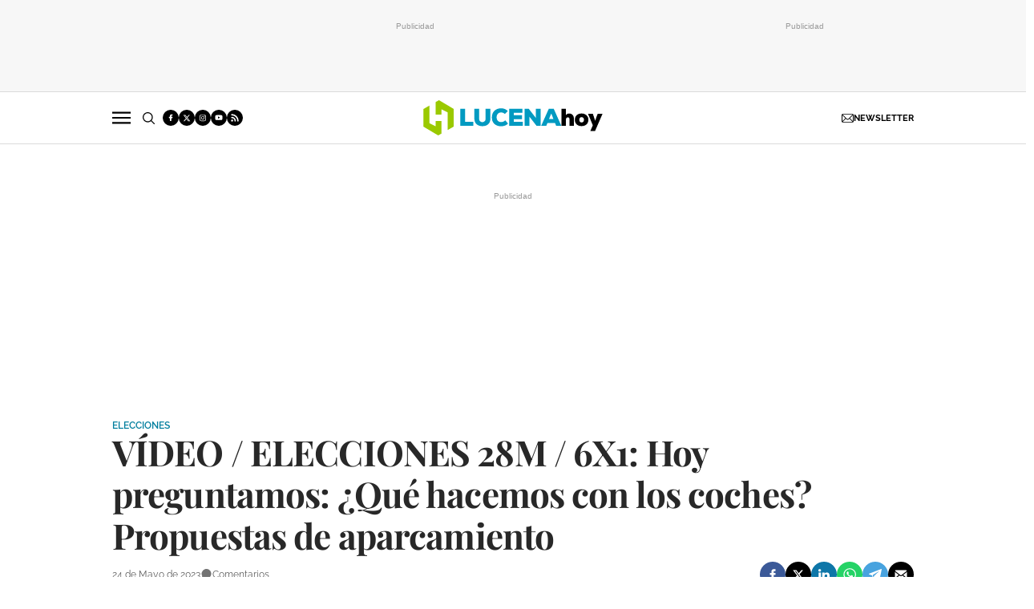

--- FILE ---
content_type: text/html; charset=UTF-8
request_url: https://www.lucenahoy.com/politica/elecciones/elecciones-28m-6x1-hoy-preguntamos-que-hacemos-con-coches-propuestas-aparcamiento_200818_102.html
body_size: 44725
content:
	
	
<!DOCTYPE html>
<html lang="es">

<head>
    <meta http-equiv="Content-Type" content="text/html; charset=utf-8" />

            <title>VÍDEO / ELECCIONES 28M / 6X1: Hoy preguntamos: ¿Qué hacemos con los coches? Propuestas de aparcamiento</title>
    <meta name="description" content=" Si quieres estar informado sobre las noticias de actualidad y la última hora de la ciudad de Lucena este es tu periódico digital. No esperes más y entra a conocer LucenaHoy!" />
    <link rel="canonical" href="https://www.lucenahoy.com/politica/elecciones/elecciones-28m-6x1-hoy-preguntamos-que-hacemos-con-coches-propuestas-aparcamiento_200818_102.html" />
        <meta property="og:title" content="VÍDEO / ELECCIONES 28M / 6X1: Hoy preguntamos: ¿Qué hacemos con los coches? Propuestas de aparcamiento" />
    <meta property="og:url" content="https://www.lucenahoy.com/politica/elecciones/elecciones-28m-6x1-hoy-preguntamos-que-hacemos-con-coches-propuestas-aparcamiento_200818_102.html" />
    <meta property="og:description" content="Si quieres estar informado sobre las noticias de actualidad y la última hora de la ciudad de Lucena este es tu periódico digital. No esperes más y entra a conocer LucenaHoy!" />
    <meta property="og:image" content="https://www.lucenahoy.com/uploads/s1/10/97/16/2/fondos-elecciones-parking.jpeg" />
    <meta property="og:image:type" content="image/jpeg">
    <meta property="og:type" content="article" />
    <meta property="og:image:width" content="3231" />
    <meta property="og:image:height" content="1818" />
    <meta property="og:locale" content="es_ES" />

        <meta name="locality" content="Lucena, Spain"/>
                
    <meta property="article:published_time" content="2023-05-24T21:27:00+02:00" />
    <meta property="article:modified_time" content="2023-05-24T21:28:36+02:00" />
    <meta property="last-modified" content="2023-05-24T21:28:36+02:00" />
        
<script data-cfasync="false" type="text/javascript">window.gdprAppliesGlobally=true;(function(){function a(e){if(!window.frames[e]){if(document.body&&document.body.firstChild){var t=document.body;var n=document.createElement("iframe");n.style.display="none";n.name=e;n.title=e;t.insertBefore(n,t.firstChild)}
else{setTimeout(function(){a(e)},5)}}}function e(n,r,o,c,s){function e(e,t,n,a){if(typeof n!=="function"){return}if(!window[r]){window[r]=[]}var i=false;if(s){i=s(e,t,n)}if(!i){window[r].push({command:e,parameter:t,callback:n,version:a})}}e.stub=true;function t(a){if(!window[n]||window[n].stub!==true){return}if(!a.data){return}
var i=typeof a.data==="string";var e;try{e=i?JSON.parse(a.data):a.data}catch(t){return}if(e[o]){var r=e[o];window[n](r.command,r.parameter,function(e,t){var n={};n[c]={returnValue:e,success:t,callId:r.callId};a.source.postMessage(i?JSON.stringify(n):n,"*")},r.version)}}
if(typeof window[n]!=="function"){window[n]=e;if(window.addEventListener){window.addEventListener("message",t,false)}else{window.attachEvent("onmessage",t)}}}e("__tcfapi","__tcfapiBuffer","__tcfapiCall","__tcfapiReturn");a("__tcfapiLocator");(function(e){
  var t=document.createElement("script");t.id="spcloader";t.type="text/javascript";t.async=true;t.src="https://sdk.privacy-center.org/"+e+"/loader.js?target="+document.location.hostname;t.charset="utf-8";var n=document.getElementsByTagName("script")[0];n.parentNode.insertBefore(t,n)})("cdc07f59-7dab-4bcf-b3a2-8aa883aa2684")})();</script>

    <meta property="og:site_name" content="Lucena Hoy" />

        <meta name="robots"
        content="index, follow, max-snippet:-1, max-image-preview:large, max-video-preview:-1">
    
        <meta name="twitter:card" content="summary_large_image" />
    <meta name="twitter:url" content="https://www.lucenahoy.com/politica/elecciones/elecciones-28m-6x1-hoy-preguntamos-que-hacemos-con-coches-propuestas-aparcamiento_200818_102.html" />
    <meta name="twitter:title" content="VÍDEO / ELECCIONES 28M / 6X1: Hoy preguntamos: ¿Qué hacemos con los coches? Propuestas de aparcamiento - Lucena Hoy" />
    <meta name="twitter:description" content="" />
    <meta name="twitter:image:src" content="https://www.lucenahoy.com/uploads/s1/10/97/16/2/fondos-elecciones-parking.jpeg" />
        
        <meta property='stats:type' content='articles' />
    
                <script type="text/javascript" src="/uploads/static/lucena-hoy/dist/js/article-js.js?t=202506161415" defer></script>
        <style>@font-face{font-family:Raleway;font-display:swap;src:url(/uploads/static/lucena-hoy/dist/fonts/raleway-v28-latin-regular.woff) format("woff"),url(/uploads/static/lucena-hoy/dist/fonts/raleway-v28-latin-regular.woff2) format("woff2")}@font-face{font-family:Raleway;font-display:swap;font-weight:500;src:url(/uploads/static/lucena-hoy/dist/fonts/raleway-v28-latin-500.woff) format("woff"),url(/uploads/static/lucena-hoy/dist/fonts/raleway-v28-latin-500.woff2) format("woff2")}@font-face{font-family:Raleway;font-display:swap;font-weight:600;src:url(/uploads/static/lucena-hoy/dist/fonts/raleway-v28-latin-600.woff) format("woff"),url(/uploads/static/lucena-hoy/dist/fonts/raleway-v28-latin-600.woff2) format("woff2")}@font-face{font-family:Raleway;font-display:swap;font-weight:700;src:url(/uploads/static/lucena-hoy/dist/fonts/raleway-v28-latin-700.woff) format("woff"),url(/uploads/static/lucena-hoy/dist/fonts/raleway-v28-latin-700.woff2) format("woff2")}@font-face{font-family:Raleway;font-style:italic;font-display:swap;src:url(/uploads/static/lucena-hoy/dist/fonts/raleway-v28-latin-italic.woff) format("woff"),url(/uploads/static/lucena-hoy/dist/fonts/raleway-v28-latin-italic.woff2) format("woff2")}@font-face{font-family:Raleway;font-style:italic;font-display:swap;font-weight:500;src:url(/uploads/static/lucena-hoy/dist/fonts/raleway-v28-latin-500italic.woff) format("woff"),url(/uploads/static/lucena-hoy/dist/fonts/raleway-v28-latin-500italic.woff2) format("woff2")}@font-face{font-family:Raleway;font-style:italic;font-display:swap;font-weight:600;src:url(/uploads/static/lucena-hoy/dist/fonts/raleway-v28-latin-600italic.woff) format("woff"),url(/uploads/static/lucena-hoy/dist/fonts/raleway-v28-latin-600italic.woff2) format("woff2")}@font-face{font-family:Raleway;font-style:italic;font-display:swap;font-weight:700;src:url(/uploads/static/lucena-hoy/dist/fonts/raleway-v28-latin-700italic.woff) format("woff"),url(/uploads/static/lucena-hoy/dist/fonts/raleway-v28-latin-700italic.woff2) format("woff2")}@font-face{font-family:Playfair Display;font-display:swap;src:url(/uploads/static/lucena-hoy/dist/fonts/playfair-display-v30-latin-regular.woff) format("woff"),url(/uploads/static/lucena-hoy/dist/fonts/playfair-display-v30-latin-regular.woff2) format("woff2")}@font-face{font-family:Playfair Display;font-display:swap;font-weight:700;src:url(/uploads/static/lucena-hoy/dist/fonts/playfair-display-v30-latin-700.woff) format("woff"),url(/uploads/static/lucena-hoy/dist/fonts/playfair-display-v30-latin-700.woff2) format("woff2")}@font-face{font-family:Playfair Display;font-style:italic;font-display:swap;font-weight:700;src:url(/uploads/static/lucena-hoy/dist/fonts/playfair-display-v30-latin-700italic.woff) format("woff"),url(/uploads/static/lucena-hoy/dist/fonts/playfair-display-v30-latin-700italic.woff2) format("woff2")}html{line-height:1.15;-webkit-text-size-adjust:100%}body{margin:0}main{display:block}h1{font-size:2em;margin:.67em 0}hr{box-sizing:content-box;height:0;overflow:visible}pre{font-family:monospace,monospace;font-size:1em}a{background-color:transparent}abbr[title]{border-bottom:none;text-decoration:underline;text-decoration:underline dotted}b,strong{font-weight:bolder}code,kbd,samp{font-family:monospace,monospace;font-size:1em}small{font-size:80%}sub,sup{font-size:75%;line-height:0;position:relative;vertical-align:baseline}sub{bottom:-.25em}sup{top:-.5em}img{border-style:none}button,input,optgroup,select,textarea{font-family:inherit;font-size:100%;line-height:1.15;margin:0}button,input{overflow:visible}button,select{text-transform:none}[type=button],[type=reset],[type=submit],button{-webkit-appearance:button}[type=button]::-moz-focus-inner,[type=reset]::-moz-focus-inner,[type=submit]::-moz-focus-inner,button::-moz-focus-inner{border-style:none;padding:0}[type=button]:-moz-focusring,[type=reset]:-moz-focusring,[type=submit]:-moz-focusring,button:-moz-focusring{outline:1px dotted ButtonText}fieldset{padding:.35em .75em .625em}legend{box-sizing:border-box;color:inherit;display:table;max-width:100%;padding:0;white-space:normal}progress{vertical-align:baseline}textarea{overflow:auto}[type=checkbox],[type=radio]{box-sizing:border-box;padding:0;margin-right:7px}[type=number]::-webkit-inner-spin-button,[type=number]::-webkit-outer-spin-button{height:auto}[type=search]{-webkit-appearance:textfield;outline-offset:-2px}[type=search]::-webkit-search-decoration{-webkit-appearance:none}::-webkit-file-upload-button{-webkit-appearance:button;font:inherit}details{display:block}summary{display:list-item}[hidden],template{display:none}*{box-sizing:border-box;-moz-box-sizing:border-box;-webkit-box-sizing:border-box}picture{display:block}:focus{outline:none}input[type=submit]:hover{cursor:pointer}a,abbr,acronym,address,applet,article,aside,audio,b,big,blockquote,body,canvas,caption,center,cite,code,dd,del,details,dfn,div,dl,dt,em,embed,fieldset,figcaption,figure,footer,form,h1,h2,h3,h4,h5,h6,header,hgroup,html,i,iframe,img,ins,kbd,label,legend,li,mark,menu,nav,object,ol,output,p,pre,q,ruby,s,samp,section,small,span,strike,strong,sub,summary,sup,table,tbody,td,tfoot,th,thead,time,tr,tt,u,ul,var,video{margin:0;padding:0;border:0;font-size:100%;font:inherit;vertical-align:baseline;line-height:1.2}article,aside,details,figcaption,figure,footer,header,hgroup,menu,nav,section{display:block}body{line-height:1.2}ol,ul{list-style:none}blockquote,q{quotes:none}blockquote:after,blockquote:before,q:after,q:before{content:"";content:none}table{border-collapse:collapse;border-spacing:0}html{max-width:100%;scroll-behavior:smooth;scroll-margin-top:3.25rem;overflow-x:hidden}body,html{position:relative}body{font-family:Raleway,Arial,Verdana,sans-serif;color:#282828}::selection{color:#282828;background:#ebfaff}a{text-decoration:none;font-size:inherit;color:inherit}img{display:block;max-width:100%;height:auto}textarea{width:100%}b,strong{font-weight:700}em,i{font-style:italic}.row{--bs-gutter-x:1.25rem;--bs-gutter-y:0;display:flex;flex-wrap:wrap;margin-top:calc(var(--bs-gutter-y)*-1);margin-right:calc(var(--bs-gutter-x)*-0.5);margin-left:calc(var(--bs-gutter-x)*-0.5)}.row>*{box-sizing:border-box;flex-shrink:0;width:100%;max-width:100%;padding-right:calc(var(--bs-gutter-x)*0.5);padding-left:calc(var(--bs-gutter-x)*0.5);margin-top:var(--bs-gutter-y)}.col{flex:1 0 0%}.row-cols-auto>*{flex:0 0 auto;width:auto}.row-cols-1>*{flex:0 0 auto;width:100%}.row-cols-2>*{flex:0 0 auto;width:50%}.row-cols-3>*{flex:0 0 auto;width:33.33333%}.row-cols-4>*{flex:0 0 auto;width:25%}.row-cols-5>*{flex:0 0 auto;width:20%}.row-cols-6>*{flex:0 0 auto;width:16.66667%}.col-auto{flex:0 0 auto;width:auto}.col-1{flex:0 0 auto;width:8.33333%}.col-2{flex:0 0 auto;width:16.66667%}.col-3{flex:0 0 auto;width:25%}.col-4{flex:0 0 auto;width:33.33333%}.col-5{flex:0 0 auto;width:41.66667%}.col-6{flex:0 0 auto;width:50%}.col-7{flex:0 0 auto;width:58.33333%}.col-8{flex:0 0 auto;width:66.66667%}.col-9{flex:0 0 auto;width:75%}.col-10{flex:0 0 auto;width:83.33333%}.col-11{flex:0 0 auto;width:91.66667%}.col-12{flex:0 0 auto;width:100%}.row.row-fullwidth{padding:0}.row.row-content{max-width:63.75rem;margin:0 auto;padding:10px 0}.magazine .row.row-content{max-width:53.75rem}.account .row.row-content{max-width:100%}.article.category-26 .row.row-content{margin:3.75rem auto 3.125rem}.row.row-content--flex{display:flex;justify-content:space-between;flex-direction:row;position:relative}.row.row-content--flex:after,.row.row-content--flex:before{display:none}.row.row-main-content{max-width:41.25rem;margin:0 auto;padding:10px}.row.row-opening{padding:10px 0}.row.row-top{position:sticky;top:0;z-index:100}.row.row-bottom{margin-top:2.5rem}.row.row-banner-top{background:#f7f7f7;border-bottom:1px solid #dbdbdb}.row.row-banner-top .c-banner{margin:0}.row.row-banner-top .row-content--flex{margin:0;padding:12px 0;justify-content:center;gap:10px}.row.row-banner-top [class*=o-grid__item]{margin-bottom:0}.row-bottom:after,.row-bottom:before{display:none}.row-window-width{width:calc(100% + 40px);max-width:calc(100% + 40px)}.row-top-banner{top:200px;margin:0 auto;width:100%}.col--sticky>div{position:-webkit-sticky;position:sticky;top:100px}.o-flex-columns__wrapper{max-width:62.5rem;margin:0 auto;padding:20px 0}.o-flex-columns__wrapper--slide{margin-top:-10px}.o-flex-columns[class*=has-bgcolor-]{padding:.625rem 0}.o-flex-columns__row{display:flex;flex-direction:column;max-width:62.5rem;margin:0 auto}body.gallery .o-flex-columns__row{justify-content:flex-start}.o-flex-columns__row--2col .o-flex-columns__row--2col{margin-bottom:-1em}body.gallery .o-flex-columns__row--2col{gap:1.5rem}.o-flex-columns__row--4col{flex-direction:column}.o-flex-columns__row--slide{flex-direction:row;flex-wrap:nowrap;justify-content:space-between;overflow:scroll;width:100%;gap:.9375rem}.home .o-flex-columns__row--slide{padding-top:0}.o-flex-columns__row--slide .o-flex-columns__item{width:210px;flex:0 0 auto}.o-flex-columns__row--bootstrap>div{padding:0}[class*=has-bgcolor-] .o-flex-columns__row .c-news-block{border-color:hsla(0,0%,100%,.3)}.o-flex-columns__list-item:last-child article{margin-bottom:0}.o-flex-columns__item{margin-bottom:1em}.gallery .o-flex-columns .o-flex-columns__wrapper{padding:0}.o-flex-columns--humor .swiper-button-prev.swiper-button-white,.o-flex-columns--humor .swiper-container-rtl .swiper-button-next.swiper-button-white{background-image:url([data-uri]);background-position:50%;background-repeat:no-repeat}.o-flex-columns--humor .swiper-button-next.swiper-button-white,.o-flex-columns--humor .swiper-container-rtl .swiper-button-prev.swiper-button-white{background-image:url([data-uri]);background-position:50%;background-repeat:no-repeat}.o-flex-columns--humor [class*=swiper-button]{background-color:#009cc3;width:2.75rem;height:2.75rem;border-radius:50%;background-size:2.125rem;margin-top:-1.375rem}.o-flex-columns--service .o-flex-columns__row{column-gap:1.25rem}.o-flex-columns--service .o-flex-columns__header{margin-bottom:1.5rem}.o-flex-columns--guide{margin-bottom:1.0625rem}.o-flex-columns--guide .o-flex-columns__wrapper{padding:0;background-color:#0083a3;border:solid #009f7a;border-width:.3125rem 0 0}.home .o-flex-columns--guide .o-flex-columns__wrapper{max-width:100%}.o-flex-columns--guide .o-flex-columns__row{width:calc(100% - 40px)}.o-flex-columns--guide .o-flex-columns__item{margin-bottom:.875rem}.o-flex-columns--guide .m-heading{max-width:62.5rem;width:calc(100% - 40px);margin:0 auto;padding:10px 0 1.0625rem;border:0}.o-flex-columns--guide .m-heading__link-all,.o-flex-columns--guide .m-heading__title{color:#fff}.o-flex-columns--guide .m-heading__title{font-size:1.75rem;line-height:1.75rem;letter-spacing:-.02em}.o-flex-columns--guide .m-heading__title:after{background-color:#fff;opacity:.5}.o-flex-columns--guide .c-guide-categories__link{background-color:#fff}.o-flex-columns--guide .c-news-block--format-list-by-company .c-news-block__title,.o-flex-columns--guide .c-news-block--format-list-by-company .m-category{color:#fff}.guide .o-flex-columns--guide .o-flex-columns__wrapper{border:solid #009f7a;border-width:.1875rem 0 0}.guide .o-flex-columns--guide .m-heading{padding:.75rem 0 .6875rem}.o-icon{width:15px;height:15px}.o-icon--s1{width:54px;height:54px}.o-icon--s2{width:32px;height:32px}.o-icon--s3{width:20px;height:20px}.o-icon--s4{width:10px;height:10px}.o-icon-list{display:flex;flex-wrap:wrap;justify-content:space-between}.o-icon-list__item{text-align:center;margin:15px 0;flex:0 0 15%}.o-icon-list__item .icon{display:block;width:50px;height:50px;margin:0 auto}.o-group{display:flex;flex-wrap:wrap;align-items:center;gap:.75rem;width:100%}.row-grid .csl-inner{display:grid;gap:1rem;grid-auto-rows:auto;grid-template-columns:repeat(12,1fr);grid-auto-flow:row;padding:0 10px}.row-grid .c-banner--300x250,.row-grid .c-banner--300x300{grid-column:span 4;grid-row:span 1}.row-grid .c-banner--300x600{grid-column:span 4;grid-row:span 3}.row-grid .c-banner--970x250,.row-grid .c-live-home,.row-grid .c-ranking--format-2,.row-grid .c-ranking--format-3,.row-grid .o-flex-columns{grid-column:span 12}.o-grid{display:grid;gap:1rem;grid-auto-rows:auto;grid-template-columns:repeat(12,1fr);grid-auto-flow:row;padding:0 10px}.o-grid__item .c-banner{margin-bottom:0}.o-grid__item--col-12{grid-column:span 12}.o-grid__item--col-12 .c-ranking{padding-left:0;padding-right:0}.o-grid__item--col-11{grid-column:span 11}.o-grid__item--col-10{grid-column:span 10}.o-grid__item--col-9{grid-column:span 9}.o-grid__item--col-8{grid-column:span 8}.o-grid__item--col-7{grid-column:span 7}.o-grid__item--col-6{grid-column:span 6}.o-grid__item--col-5{grid-column:span 5}.o-grid__item--col-4{grid-column:span 4}.o-grid__item--col-3{grid-column:span 3}.o-grid__item--col-2{grid-column:span 2}.o-grid__item--col-1{grid-column:span 1}.o-grid__item--row-12{grid-row:span 12}.o-grid__item--row-11{grid-row:span 11}.o-grid__item--row-10{grid-row:span 10}.o-grid__item--row-9{grid-row:span 9}.o-grid__item--row-8{grid-row:span 8}.o-grid__item--row-7{grid-row:span 7}.o-grid__item--row-6{grid-row:span 6}.o-grid__item--row-5{grid-row:span 5}.o-grid__item--row-4{grid-row:span 4}.o-grid__item--row-3{grid-row:span 3}.o-grid__item--row-2{grid-row:span 2}.o-grid__item--row-1{grid-row:span 1}.o-grid--format-1{column-gap:1.25rem;max-width:53.75rem;margin:1.6875rem auto 5.1875rem;padding:0}.o-grid--format-2{grid-template-columns:repeat(2,1fr);margin:0 0 .9375rem;padding:0 0 .9375rem}.o-grid--format-2 [class*=o-grid__item--col]{grid-column:auto}[class*=o-grid__item--col]{max-width:100%}body.article [class*=o-grid__item],body.diary [class*=o-grid__item],body.thematic [class*=o-grid__item]{margin-bottom:3.125rem}.m-author{display:flex;align-items:center;gap:.375rem}.m-author__figure{position:relative;width:2rem;height:2rem;overflow:hidden;border-radius:50%}.m-author__position{font-size:.75rem;color:#282828;text-transform:none;font-weight:400}.m-author--list{font-size:.625rem;color:#737373;text-transform:none;font-weight:400}.m-author--viewer{font-size:.75rem;color:#007e9e;text-transform:none;font-weight:600}.m-button{display:flex;justify-content:center;align-items:center;gap:.625rem;width:fit-content;padding:.625rem .8125rem;border:none;color:#fff;background-color:#009cc3;font-family:Raleway,Arial,Verdana,sans-serif;font-weight:500;font-size:.875rem;text-transform:uppercase;line-height:1.3;text-align:center}.m-button,.m-button:hover{transition:all .15s ease-out}.m-button:hover{opacity:.7;cursor:pointer}.m-button svg{fill:#fff}.m-button__icon{width:.9375rem;height:.9375rem}.m-button--secondary{color:#009cc3;background-color:#f4f4f4}.m-button--secondary .m-button__icon{fill:#009cc3}.m-button--tertiary{color:#009cc3;background-color:transparent;border:1px solid}.m-button--tertiary .m-button__icon{fill:#009cc3}.m-button--small{padding:.5rem .625rem;font-size:.75rem;gap:.5rem}.m-button.is-voted{opacity:.5;pointer-events:none;cursor:default}.m-category{font-size:.625rem;color:#007e9e;text-transform:uppercase;font-weight:600;font-family:Raleway,Arial,Verdana,sans-serif}.m-category__link{transition:all .15s ease-out}.m-category__link:hover{opacity:.7}.m-category--viewer{font-size:.75rem}.m-comments{display:flex;gap:.125rem;font-size:.6875rem;color:#5f5f5f;font-weight:400;font-family:Raleway,Arial,Verdana,sans-serif}.m-comments__link,.m-comments__total{display:flex;gap:.25rem}.m-comments .o-icon{height:.75rem;fill:#737373}.m-comments--viewer{font-size:.75rem;cursor:pointer}.m-date{display:flex;font-size:.625rem;color:#5f5f5f;font-weight:400;font-family:Raleway,Arial,Verdana,sans-serif}.m-date .o-icon{height:.75rem;fill:#737373}.m-date--viewer{gap:.25rem;font-size:.75rem}.m-logo{line-height:0;display:block;max-width:100%;transition:all .15s ease-out}.m-logo__txt{position:absolute;font-size:0}.is-reduced .m-logo--full{width:20.875rem;height:4.125rem}.is-reduced .m-logo--full.is-desktop,.is-reduced .m-logo--full.u-desktop{display:none}.is-reduced .m-logo--full.is-mobile,.is-reduced .m-logo--full.u-mobile{display:block}.m-logo--full .m-logo__image{width:20.875rem;height:4.125rem}.is-reduced .m-logo--normal{width:14.125rem;height:2.75rem}.is-reduced .m-logo--normal.is-desktop,.is-reduced .m-logo--normal.u-desktop{display:none}.is-reduced .m-logo--normal.is-mobile,.is-reduced .m-logo--normal.u-mobile{display:block}.m-logo--normal .m-logo__image{width:14.125rem;height:2.75rem}.is-reduced .m-logo--reduced{width:10.3125rem;height:2rem}.is-reduced .m-logo--reduced.is-desktop,.is-reduced .m-logo--reduced.u-desktop{display:none}.is-reduced .m-logo--reduced.is-mobile,.is-reduced .m-logo--reduced.u-mobile{display:block}.m-logo--reduced .m-logo__image{width:10.3125rem;height:2rem}.is-reduced .m-logo--footer{width:18.125rem;height:3.5rem}.is-reduced .m-logo--footer.is-desktop,.is-reduced .m-logo--footer.u-desktop{display:none}.is-reduced .m-logo--footer.is-mobile,.is-reduced .m-logo--footer.u-mobile{display:block}.m-logo--footer .m-logo__image{width:18.125rem;height:3.5rem}.m-save{cursor:pointer}.m-save .o-icon{height:.75rem;fill:#5f5f5f}.m-save__wrapper{display:flex;gap:.25rem}.m-save__save-text{font-size:.75rem;color:#5f5f5f;font-weight:400;font-family:Raleway,Arial,Verdana,sans-serif}.m-save.is-saved-article .o-icon,.m-save.is-saved .o-icon{fill:#009cc3}.m-social-share{display:flex;flex-direction:row;gap:.375rem}.m-social-share__item{overflow:hidden}.m-social-share__item,.m-social-share__link{display:flex;justify-content:center;align-items:center}.m-social-share__link{border-bottom:none;width:100%;height:100%}.m-social-share .m-social-share__item{border-radius:50%;width:2rem;height:2rem}.m-social-share .m-social-share__img{width:1rem;height:1rem}.m-social-share .m-social-share__item--facebook{background:#3b5998}.m-social-share .m-social-share__item--twitter{background:#000}.m-social-share .m-social-share__item--linkedin{background:#0e76a8}.m-social-share .m-social-share__item--whatsapp{background:#25d366}.m-social-share .m-social-share__item--telegram{background:#48a3df}.m-social-share .m-social-share__item--youtube{background:#ec2b00}.m-social-share .m-social-share__item--instagram{background:radial-gradient(circle at 30% 107%,#fdf497 0,#fdf497 5%,#fd5949 45%,#d6249f 60%,#285aeb 90%)}.m-social-share .m-social-share__item--twitch{background:#6441a4}.m-social-share .m-social-share__item--pinterest{background:#e60023}.m-social-share .m-social-share__item--email{background:#000}.m-social-share .m-social-share__img{fill:#fff}.m-social-share--secondary{margin:0 0 1.25rem}.m-social-profile{display:flex;flex-direction:row;gap:.3125rem}.m-social-profile__item{overflow:hidden}.m-social-profile__item,.m-social-profile__link{display:flex;justify-content:center;align-items:center}.m-social-profile__link{border-bottom:none;width:100%;height:100%}.m-social-profile .m-social-profile__item{border-radius:50%}.m-social-profile .m-social-profile__img{fill:#fff}.m-social-profile .m-social-profile__item{width:1.25rem;height:1.25rem}.m-social-profile .m-social-profile__img{width:.625rem;height:.625rem}.m-social-profile .m-social-profile__item{background:#000}.m-social-profile--author{gap:.375rem}.m-social-profile--author .m-social-profile__item{border-radius:50%}.m-social-profile--author .m-social-profile__img{fill:#fff}.m-social-profile--author .m-social-profile__item{background:#737373}.m-heading{border:solid #000;border-width:1px 0 0;min-height:2.1875rem;display:flex;flex-direction:row;justify-content:space-between;margin-bottom:.9375rem;align-items:center;padding-top:.625rem}.m-heading__title{font-size:1.75rem;color:#000;margin:0;font-weight:700;font-family:Playfair Display,Georgia,Times New Roman,serif;position:relative}.m-heading__title:after{content:"";display:block;position:absolute;width:9px;height:9px;background:#009cc3;right:-15px;bottom:5px;border-radius:50%}.has-category-8 .m-heading__title:after{background:#d9d2cb}.m-heading__link-all{font-size:.6875rem;display:flex;align-items:center}.m-heading__link-all .icon{width:14px;height:14px;fill:#282828;margin-top:.125rem}.m-heading__link-all:after{content:"›";margin-left:8px;margin-bottom:1px;font-size:22px;font-weight:100;color:inherit}.m-heading__sponsor{margin-left:auto;display:flex;align-items:center}.m-heading__sponsor-txt{margin-right:.625rem;font-size:.6875rem}.m-heading__sponsor-img{max-width:6.25rem;max-height:1.25rem}.m-heading .o-icon{height:.75rem;fill:#000}.m-heading--format-2{padding-top:.25rem}.m-heading--format-2 .m-heading__title{font-size:1.25rem;color:#282828;font-weight:700;font-family:Playfair Display,Georgia,Times New Roman,serif;margin:0}.m-heading--format-2 .m-heading__title:after{width:8px;height:8px;right:-14px;bottom:3px}.m-heading--format-3{border:none;padding-top:0;margin-bottom:0}.m-heading--format-3 .m-heading__title{font-size:1.0625rem;color:#009cc3;font-weight:600;font-family:Raleway,Arial,Verdana,sans-serif;margin:0}.m-heading--format-3 .m-heading__title:after{display:none}.m-heading--format-4{border-width:0;border-style:solid;padding-top:0;min-height:auto;margin-bottom:.1875rem}.m-heading--format-4 .m-heading__title{font-size:.625rem;color:#737373;font-weight:400;font-family:Raleway,Arial,Verdana,sans-serif}.m-heading--format-4 .m-heading__title:after{display:none}.m-heading--format-5{padding-top:.25rem}.m-heading--format-5 .m-heading__title{font-size:1.375rem;color:#282828;font-weight:700;font-family:Playfair Display,Georgia,Times New Roman,serif;margin:0}.m-heading--format-5 .m-heading__title:after{width:6px;height:6px;right:-10px;bottom:3px}.has-category-43 .m-heading .m-heading__title:after{display:none}.has-category-43 .m-heading .m-heading__link-title{background-image:url([data-uri]);background-position:50%;background-repeat:no-repeat;display:inline-block;width:8.5625rem;height:1.8125rem;text-indent:-9999px;background-size:100%}.o-flex-columns__wrapper--slide .m-heading .m-heading__title{font-size:1.5rem}.c-form{border:0 solid #dbdbdb;padding:0;background:transparent}.c-form,.c-form__wrapper{display:flex;flex-direction:column;gap:1.25rem}.c-form__heading{display:flex;flex-direction:column;gap:.3125rem}.c-form__title{font-size:1.75rem;font-weight:700;font-family:Playfair Display,Georgia,Times New Roman,serif}.c-form__title-close{display:block;width:15px;height:15px;margin-top:-4px;background-image:url([data-uri]);background-position:50%;background-repeat:no-repeat;font-size:0;float:right}.c-form__desc{font-size:1.125rem}.c-form__form{display:flex;gap:1.25rem;flex-direction:column}.c-form__main .c-form__input{width:100%;padding:0 .9375rem}.c-form__main{display:flex;flex:0 0 100%}.c-form__actions .m-button{width:100%}.c-form__actions--login{margin:0 0 10px;text-align:center}.c-form__actions--login .m-button{width:auto;margin:0 auto}.c-form__register{display:flex;flex-direction:column;gap:1.25rem}.c-form__register .c-form__title{font-size:1.25rem;color:#282828;font-weight:700}.c-form__register .m-button{width:100%}.c-form__link--back-to-login,.c-form__link--remember-pwd{text-align:center;font-size:.75rem;color:#282828}.c-form__message{font-size:1.0625rem;display:flex;align-items:center}.c-form__message.is-failure,.c-form__message.is-success{min-height:2.5rem;padding-left:2.5rem}.c-form__message.is-success{color:#92b500;background-image:url([data-uri])}.c-form__message.is-failure,.c-form__message.is-success{background-position:0;background-size:28px;background-repeat:no-repeat}.c-form__message.is-failure{color:red;background-image:url([data-uri])}.c-form__field{display:flex;justify-content:center;flex-direction:column;position:relative;gap:.25rem}.c-form__field--row{gap:.625rem;flex-direction:row;align-items:center;justify-content:flex-start}.c-form__label{display:block;text-transform:none;font-weight:500}.c-form__label,.c-form__label--checkbox{font-size:.75rem;color:#282828}.c-form__label a{text-decoration:underline}.c-form__input-wrapper{position:relative}.c-form__input{width:100%;padding:.75rem .9375rem;color:#5f5f5f;background:#fff;border:1px solid #cecece;font-size:.875rem;transition:all .15s ease-out}.c-form__input:focus{outline:none;border-color:#b5b5b5;transition:all .15s ease-out}.c-form__input--textarea{height:9.375rem}.c-form__select{position:relative;padding:10px 36px 10px 16px;font-size:.875rem;color:#5f5f5f;border-radius:0;border:1px solid #cecece;appearance:none;background-image:url([data-uri]);background-position:center right 4px;background-size:18px;background-repeat:no-repeat}.c-form__icon-unmask{position:absolute;right:0;bottom:.125rem;width:2.8125rem;height:2.8125rem;display:flex;justify-content:center;align-items:center;fill:#c1c1c1;cursor:pointer}.c-form__icon-unmask .o-icon{width:2rem;height:2rem}.c-form__help{font-size:.6875rem;color:#5f5f5f;font-weight:400}.c-form__group{display:flex;flex-direction:column;gap:.25rem}.c-form__group .c-form__label{flex:0 0 100%}.c-form__group--birthdate{display:flex;flex-wrap:wrap;flex-direction:row;justify-content:flex-start}.c-form__group--birthdate .c-form__group-item{width:30%;margin-right:10px}.c-form__count{font-size:.75rem;margin-top:5px;color:#737373}.c-form__count.limit_reached{color:red}.c-form__submit{align-self:end;padding:.9375rem;width:100%}.c-form__items--grid{display:grid;grid-gap:1.25rem;grid-template-columns:1fr 1fr}.c-form .c-form__field--full-width{grid-column:1/3}.c-form .c-form__field--full-width .m-button,.c-form__recaptcha{width:100%}.c-form__recaptcha>*{max-width:100%;width:100%}.c-form_inline-message{font-size:.875rem;margin-top:.3125rem}.c-form .is-failure{color:red}.c-form .is-success{color:#92b500}.c-form--register{max-width:35rem;margin:0 auto 1.25rem;box-shadow:0 5px 5px rgba(40,40,40,.1);background:#fff;padding:40px 80px}.c-form--register .c-form__title{text-align:center}.c-form--register .c-form__desc{font-size:1rem;text-align:center}.c-form--register .c-form__desc span{display:block;font-weight:500}.c-form--register .c-form__submit,.c-form--register .m-button{width:100%}.c-form--register .c-form__message{font-size:.875rem;font-weight:400}.c-form--no-border{padding:0;border:none}.c-form--contact .c-form__heading{text-align:center}.c-form--contact .c-form__text-area{height:160px}.c-form--contact .c-form__captcha{text-align:center;padding:20px;background-color:#f4f4f4}.c-form--contact .m-button{width:100%}.c-form--subscribe-footer{background:#f4f4f4}.c-form--subscribe-footer .c-form__wrapper{flex-direction:row;justify-content:space-between}.c-form--subscribe-footer .c-form__heading{flex:0 0 35%}.c-form--subscribe-page .c-form__heading{text-align:center}.c-form--searchform{width:100%;background:#f4f4f4}.c-form--searchform .c-form__wrapper{background:#f4f4f4}.c-form--searchform .c-form__form{position:relative;display:flex;width:100%;max-width:62.5rem;margin:0 auto;padding:1.25rem}.c-form--searchform .c-form__input{width:100%;height:45px;padding:0 .625rem;border:1px solid #dbdbdb;font-weight:300;font-size:.75rem}.c-form--searchform .c-form__input:focus{outline:none}.c-form--searchform .c-form__submit{padding:0 .9375rem;background:#009cc3;text-transform:uppercase;color:#fff;font-size:14px;border:none;align-self:auto;width:auto}.c-form--searchform .c-form__close{align-self:center;margin-left:.625rem;margin-right:-1.875rem;width:1.25rem;height:1.25rem;background-image:url([data-uri]);background-position:50%;background-size:no-repeat;background-repeat:no-repeat;background-size:12px;transition:all .15s ease-in-out;cursor:pointer}.c-form--searchform .c-form__close:hover{transition:all .15s ease-in-out}.c-form--searchpage{gap:1.25rem;margin-bottom:3.125rem}.c-form--searchpage .c-form__message{display:inline-block}.c-form--searchguide{margin-top:.25rem;margin-bottom:.5625rem}.c-form--searchguide .c-form__main{gap:.625rem}.c-form--searchguide .c-form__message{display:inline-block;color:#fff}.c-form--searchguide .c-form__form{gap:.625rem}.c-form--searchguide .m-button{background-color:#009f7a;border-radius:.375rem;text-transform:inherit}.c-form--contest .c-form__title{font-size:1.375rem;font-weight:600}.c-form--contest .c-form__label{font-size:1.125rem;color:#282828;margin:0 0 .875rem;font-weight:500}.c-form--contest .c-form__input{margin:0 0 20px;padding:18px;height:48px;width:100%;border:1px solid #c1c1c1;position:relative;vertical-align:middle;bottom:2px}.c-form--contest .c-form__input::placeholder{color:#c1c1c1}.c-form--contest .c-form__input--radio{display:inline}.c-form--contest .c-form__textarea{margin:0 0 20px;padding:18px;height:178px;width:100%;border:1px solid #c1c1c1;position:relative;vertical-align:middle;bottom:2px}.c-form--contest .c-form__textarea::placeholder{color:#c1c1c1}.c-form--contest .c-form__actions{margin:.9375rem 0 0}.c-form--contest .c-form__actions .m-button{margin:0}.c-form--center,.c-form--center .c-form__input{text-align:center}.c-form--redux .c-form__wrapper{width:30rem;margin:0 auto}.c-form--redux .c-form__form{width:24.375rem;margin:0 auto}.c-form--login .c-form__separator{text-align:center;font-size:1.375rem;font-weight:700;margin:20px 3.125rem 0;position:relative}.c-form--login .c-form__separator:before{content:"";display:block;position:absolute;width:100%;height:1px;background:#dbdbdb;left:0;top:50%}.c-form--login .c-form__separator__text{background:#f4f4f4;position:relative;padding:0 10px}.c-form--login .m-button{width:100%}.c-form--login-page{width:50%;margin:0 auto;text-align:center}.c-header{right:0;left:0;z-index:101;display:flex;flex-direction:column;width:100%}.home .c-header~.c-topics{display:block}.home .c-header.is-reduced~.c-topics{display:none}.c-header__user-btn{display:none}.c-header__wrapper{width:100%}.c-header__container{max-width:62.5rem;margin:0 auto;position:relative;display:flex;flex-wrap:wrap;padding:0;height:10.3125rem}.c-header__item{min-height:1.25rem;z-index:2}.c-header__menu-btn{cursor:pointer;position:relative;padding:1.0625rem;z-index:100}.c-header__menu-btn:after,.c-header__menu-btn:before{content:"";display:block;position:absolute;width:20px;height:2px;background:#000;left:0;top:22px;opacity:0;transition:all .15s ease-in-out}.c-header__menu-btn .o-icon{width:1.4375rem;height:1rem;fill:#000}.c-header__menu-btn.active .o-icon{opacity:0}.c-header__menu-btn.active:before{transform:rotate(45deg)}.c-header__menu-btn.active:after{transform:rotate(-45deg)}.c-header__menu-btn.active:after,.c-header__menu-btn.active:before{opacity:1}.c-header__search-button{display:flex;align-items:center;cursor:pointer;margin:0;position:relative}.c-header__search-button:after,.c-header__search-button:before{content:"";display:block;position:absolute;width:20px;height:2px;background:#737373;left:-2px;top:11px;opacity:0;transition:all .15s ease-in-out}.c-header__search-button.active .o-icon{opacity:0}.c-header__search-button.active:before{transform:rotate(45deg)}.c-header__search-button.active:after{transform:rotate(-45deg)}.c-header__search-button.active:after,.c-header__search-button.active:before{opacity:1}.c-header__search-button .o-icon{fill:#000;width:1.125rem;height:1.125rem}.c-header__search-button__txt{font-size:.6875rem;color:#000;text-transform:uppercase;font-weight:700}.has-reduced-header .c-header__search-button__txt,.is-reduced .c-header__search-button__txt{display:none}.c-header__logo{display:flex;justify-content:center;position:absolute;width:100%;height:calc(100% - 2.375rem);align-items:center;top:0}.is-reduced .c-header__logo{height:100%}.c-header__logo svg{float:left}.c-header__user-btn{position:fixed;right:1.25rem;top:1.0625rem;z-index:100}.c-header__user-btn .o-icon{fill:#000}body.is-logged .c-header__user-btn{display:none}.c-header__user-options .m-button{padding:.4375rem 1rem}.c-header__user-options .m-button:last-child{margin-right:0;padding-right:0}.c-header__social{margin:0}.c-header__menu,.c-header transition:nth-child(3){width:100%;display:flex}.c-header__search-form{width:100%;z-index:3;margin:0}.c-header__back{position:absolute;left:1.25rem;font-size:.875rem}.c-header__back .o-icon{height:.75rem}.has-reduced-header .c-header__breaking-news{min-height:0;max-height:0;overflow:hidden;opacity:0}.c-header__newsletter-link{display:flex;gap:.4375rem}.c-header__newsletter-icon{width:.9375rem;height:.6875rem}.c-header__newsletter-text{font-size:.6875rem;color:#000;text-transform:uppercase;font-weight:700;line-height:.6875rem}.c-header--redux{border:1px solid #dbdbdb;height:3.5625rem;display:flex;align-items:center;margin-bottom:3.75rem}.c-header--redux,.c-header.is-reduced{background:#fff;justify-content:center}.c-header.is-reduced{border-bottom:1px solid #dbdbdb;min-height:4.0625rem}.c-header.is-reduced .c-header__menu-btn{display:block}.c-header.is-reduced .c-header__menu.is-expanded{display:block}.c-header.is-reduced .c-header__wrapper{background:#fff}.c-breaking-news{max-height:100px;opacity:1;text-transform:uppercase;transition:all .15s ease-out;font-family:Raleway,Arial,Verdana,sans-serif;font-size:.75rem;border:0 solid #dbdbdb;background:#f4f4f4}.c-breaking-news__wrapper{max-width:62.5rem;margin:0 auto;text-align:center;background:#f4f4f4;padding:.625rem 0}.c-breaking-news__title{color:#009cc3;font-weight:700;animation:b 1.5s infinite}.c-breaking-news__title:after{content:"·";padding:0 5px}.c-breaking-news__link{font-weight:700;color:#282828}.is-reduced~.c-breaking-news .c-breaking-news__wrapper{max-width:100%;text-align:center}.c-topics{display:none;max-height:100px;opacity:1;order:0;font-family:Raleway,Arial,Verdana,sans-serif;font-size:.6875rem;border:0 solid #dbdbdb;background:#f4f4f4}.c-topics__wrapper{max-width:62.5rem;min-height:2rem;margin:0 auto;background:#f4f4f4;padding:0}.c-topics__list{display:flex;justify-content:center;min-height:2rem}.c-topics__item{color:#000;padding:0 .6875rem;text-transform:uppercase;display:flex;align-items:center;position:relative}.c-topics__item:after{content:"";display:block;position:absolute;width:4px;height:4px;background:#c1c1c1;top:14px;right:-2px;border-radius:50%}.c-topics__item:last-child:after{display:none}.c-topics__item--title{font-weight:700;text-transform:uppercase;color:#000;display:flex;align-items:center}.c-topics__link a{display:flex;height:100%;align-items:center}.has-reduced-header .c-topics{min-height:0;max-height:0;overflow:hidden;opacity:0}.c-menu{background:#009cc3;width:100%}.c-menu__list{position:relative;max-width:100%;display:flex;margin:0 auto;padding:0;list-style:none;justify-content:center}.is-hidefromhere~.c-menu__item{display:none}.is-amp .is-hidefromhere~.c-menu__item{display:block}.c-menu__item--socio a{color:#009cc3;font-weight:500}.c-menu__item.has-subitems>.c-menu__link{background-image:url([data-uri]);background-position:center right 4px;background-size:13px;background-repeat:no-repeat;padding-right:1.25rem}.c-menu__link{display:flex;padding:0 .5625rem;color:#fff;text-transform:uppercase;font-size:.8125rem;font-weight:700;font-family:Raleway,Arial,Verdana,sans-serif;transition:all .15s ease-out;align-items:center;height:2.375rem}.c-menu__link:hover{background:#37bfe2;text-decoration:none;transition:all .15s ease-out}.is-reduced .c-menu__link{padding:0 .5625rem}.c-menu__sublist{z-index:10;background:#009cc3;position:absolute;display:none}.c-menu__subitem__link{display:block;padding:12px;color:#fff;text-transform:uppercase;font-size:.8125rem;font-weight:700;transition:all .15s ease-out}.c-menu__subitem__link:hover{text-decoration:none;background-color:#37bfe2;transition:all .15s ease-out}.c-menu--expanded{display:block;height:100%}.c-menu--expanded .c-menu__menu{display:block}.c-menu--expanded .is-hidefromhere{display:none}.c-menu--expanded .is-hidefromhere~.c-menu__item{display:block}.c-footer__menu--main .c-menu{background:transparent;border:0 solid #dbdbdb}.c-footer__menu--main .c-menu .c-menu__list{justify-content:center}.c-footer__menu--main .c-menu .c-menu__link{color:#282828;font-size:.75rem;font-weight:700;padding:0 .75rem;height:1.625rem}.c-footer__menu--main .c-menu li.has-subitems>a{background-size:0}.c-footer__menu--main .c-menu li.has-subitems ul{display:none}.c-footer__menu--static .c-menu{margin-top:.625rem;border:0 solid #dbdbdb;background:transparent}.c-footer__menu--static .c-menu .c-menu__list{justify-content:center}.c-footer__menu--static .c-menu .c-menu__link{color:#737373;font-family:Raleway,Arial,Verdana,sans-serif;font-size:.6875rem;font-weight:600;text-transform:uppercase;padding:0 .75rem;height:1.625rem}.c-banner{position:relative;margin:auto auto 1.25rem;text-align:center;background:transparent}.c-banner cs-ads{display:block;position:sticky;top:4.5rem}.c-banner--245x90>*,.c-banner--300x100>*,.c-banner--300x250>*,.c-banner--300x600>*,.c-banner--620x160>*,.c-banner--660x90>*,.c-banner--728x90>*,.c-banner--980x114>*,.c-banner--980x144>*,.c-banner--980x160>*,.c-banner--980x250>*{z-index:2}.c-banner--245x90:before,.c-banner--300x100:before,.c-banner--300x250:before,.c-banner--300x600:before,.c-banner--620x160:before,.c-banner--660x90:before,.c-banner--728x90:before,.c-banner--980x114:before,.c-banner--980x144:before,.c-banner--980x160:before,.c-banner--980x250:before{content:"Publicidad";display:block;margin-bottom:5px;position:absolute;top:15px;left:50%;z-index:1;transform:translateX(-50%);font-family:Arial,Helvetica,sans-serif;font-size:10px;color:#999;text-align:center}.c-banner--980x250{max-width:62.5rem;height:250px}.row-fullwidth .c-banner--980x250{margin:20px auto}.c-banner--980x144{max-width:62.5rem;height:144px}.c-banner--980x160{max-width:62.5rem;height:160px}.row-fullwidth .c-banner--980x160{margin:20px auto}.c-banner--980x114{max-width:62.5rem;height:114px}.c-mainarticle__sponsorship .c-banner--980x114{height:unset;margin:0 auto}.c-mainarticle__sponsorship .c-banner--980x114:before{display:none}.c-banner--980x114 cs-ads ins>a>img,.c-banner--980x114 cs-ads ins>iframe{margin-top:1.25rem}.c-banner--300x100{height:6.25rem}.c-banner--300x250{height:250px}.article .c-banner--300x250,.thematic .c-banner--300x250{height:600px}.c-banner--300x300{height:300px}.c-mainarticle__sponsorship .c-banner--300x300{height:unset;margin:0 auto}.c-mainarticle__sponsorship .c-banner--300x300:before{display:none}.c-mainarticle__body .c-banner--300x300{width:300px;margin-left:auto;margin-right:auto}.row-banner-top .c-banner--300x300:nth-child(2){margin:20px auto}.c-banner--300x300 cs-ads ins>a>img,.c-banner--300x300 cs-ads ins>iframe{margin-top:1.25rem}.c-banner--245x90{width:15.3125rem;height:90px;padding:0}.c-banner--660x90{height:90px}.c-banner--620x160{height:160px}.c-mainarticle__body .c-banner--620x160{margin-left:auto;margin-right:auto}.c-banner--728x90{width:45.5rem;height:90px}.row-banner-top .c-banner--728x90{padding:0}.row-fullwidth .c-banner--728x90{margin:20px auto}.c-banner--300x600{height:600px}.c-banner--120x600{position:sticky;top:75px;height:600px;overflow:hidden;background:transparent}.c-banner--120x600 cs-ads{display:block;height:600px;background:transparent}body.cs-vce .c-banner--120x600{position:relative;height:50px}body.cs-vce .c-banner--120x600 cs-ads{height:auto;background:transparent;width:auto}.c-banner--mobile{display:none}.c-banner img{max-width:100%;margin:0 auto;height:auto}.v-banners-wrapper{position:absolute;top:0;left:0;right:0;height:1px;z-index:10;margin:0 auto;text-align:center;pointer-events:none}body.has-reduced-header .v-banners-wrapper{position:fixed}body.u-vbanners-stop .v-banners-wrapper{position:absolute}.v-banners-wrapper .v-banners{position:relative;width:62.5rem;margin:0 auto;height:1px;overflow:visible;pointer-events:none}.v-banners-wrapper .v-banner1{display:block;position:absolute;top:270px;right:101%;bottom:0;pointer-events:auto;transition:all .15s ease-in-out;height:600px;width:120px}body.has-reduced-header .v-banners-wrapper .v-banner1{top:63px}.v-banners-wrapper .v-banner2{display:block;position:absolute;top:270px;left:101%;bottom:0;pointer-events:auto;transition:all .15s ease-in-out;height:600px;width:120px}body.has-reduced-header .v-banners-wrapper .v-banner2{top:63px}.c-vbanners{position:absolute;top:0;left:0;width:100%;z-index:2;pointer-events:none}body.cs-vce .c-vbanners{display:block;position:static;height:50px}.c-vbanners__wrapper{width:78.75rem;margin:0 auto}body.cs-vce .c-vbanners__wrapper{width:100%}.c-vbanners__frame{padding-top:323px;position:relative;display:grid;grid-gap:.625rem;grid-template-columns:120px auto 120px}body.cs-vce .c-vbanners__frame{padding:0;grid-template-columns:auto 0 auto}.c-vbanners__left,.c-vbanners__right{position:relative;pointer-events:all}.c-vbanners__center{visibility:hidden;pointer-events:none}.c-modal{position:fixed;top:0;bottom:0;left:0;right:0;z-index:10000;background:hsla(0,0%,100%,.6);display:flex;text-align:center}.c-modal__wrapper{width:31.25rem;max-width:100%;margin:auto;background-color:#fff;box-shadow:0 0 5px rgba(40,40,40,.1);flex-direction:column;overflow:auto;position:relative;max-height:80vh;padding:2.5rem;border:1px solid #dbdbdb}.c-modal__main-icon{width:2.375rem;height:2.375rem;margin:0 auto 1.25rem;fill:#009cc3;display:block}.c-modal__body{overflow-y:scroll;max-height:max-content;height:100%}.c-modal__close{position:absolute;top:16px;right:16px;width:26px;height:26px;background-image:url([data-uri]);background-repeat:no-repeat;background-size:20px;background-position:50%}.c-modal__close:hover{cursor:pointer}.c-modal--full-width .c-modal__wrapper{width:100%;height:100%;max-width:calc(100% - 40px);max-height:calc(100% - 40px);margin:auto;background-color:#fff;box-shadow:0 0 5px rgba(40,40,40,.1);flex-direction:column;overflow:auto;position:relative;padding:3.625rem 0 0;border:1px solid #dbdbdb}.c-modal--full-width .c-modal__embed{margin:0;padding:0;position:relative}.c-modal--full-width .c-modal__embed iframe{width:100%;height:calc(100vh - 100px)}.c-modal--full-width .c-modal__video{position:relative;padding-bottom:56.25%}.c-modal--full-width .c-modal__video iframe,.c-modal--full-width .c-modal__video video{position:absolute;top:0;right:0;bottom:0;left:0;width:100%;height:100%}.c-mainarticle__right-column .col-lg-4{width:100%}.c-mainarticle__right-column div[class*=col-]{width:100%;padding:0}.c-mainarticle__sponsored{display:flex;align-items:center;justify-content:flex-end;margin-bottom:1rem;padding:1rem 1.875rem;background:#f0f4f9}.c-mainarticle__sponsored-link,.c-mainarticle__sponsored a{display:flex;align-items:center}.c-mainarticle__sponsored-text{font-size:.75rem;font-weight:300;font-family:Raleway,Arial,Verdana,sans-serif}.c-mainarticle__sponsored-img{width:90px;max-width:5.625rem;max-height:2.1875rem;overflow:hidden;margin-left:.9375rem}.c-mainarticle__top{margin-top:1.875rem;display:flex;flex-direction:column;gap:.625rem}.c-mainarticle__top .c-mainarticle__main-media{margin-bottom:1rem}.c-mainarticle .c-mainarticle__main-media{margin-bottom:1rem}.c-mainarticle__title{font-size:2.75rem;font-weight:700;font-family:Playfair Display,Georgia,Times New Roman,serif;letter-spacing:-.02em}.c-mainarticle__subtitle{font-size:1.3125rem;color:#5f5f5f}.c-mainarticle__info{position:relative;display:flex;justify-content:flex-start;align-items:center;margin:7px 0 17px;flex-wrap:wrap;border-width:0;border-style:solid}.c-mainarticle__top--opinion .c-mainarticle__info{margin-top:0;border-top:0}.c-mainarticle__info .m-social-share{margin-left:auto}.c-mainarticle__sponsorship{width:100%}.c-mainarticle_right-column{display:inline}.c-mainarticle__reading-time{color:#282828;margin-left:5px}.c-mainarticle__fig{margin:0;padding:0;position:relative}.c-mainarticle__fig.is-video{position:relative;margin-bottom:50px;padding-bottom:56.25%}.c-mainarticle__fig.is-video iframe,.c-mainarticle__fig.is-video video{position:absolute;top:0;right:0;bottom:0;left:0;width:100%;height:100%}.c-mainarticle__fig.is-video .c-mainarticle__fig-cap{position:absolute;top:100%;left:0;right:0}.c-mainarticle__fig.is-audio{max-width:100%;margin:20px 0}.c-mainarticle__fig.is-audio audio{width:100%}.c-mainarticle__fig.is-audio figcaption{background:none}.c-mainarticle__fig.is-audio audio::-webkit-media-controls-panel{background:#f4f4f4}.c-mainarticle__fig.is-audio audio::-webkit-media-controls-play-button{background-color:#fff;border-radius:100%}.c-mainarticle__fig picture{padding-bottom:56.25%}.c-mainarticle__left-column .c-mainarticle__fig.is-vertical{overflow:hidden}.c-mainarticle__left-column .c-mainarticle__fig.is-vertical picture{padding-bottom:129%}.c-mainarticle__left-column .c-mainarticle__fig.is-vertical .c-mainarticle__fig-cap{position:relative;background:#fff;z-index:1}.c-mainarticle__fig-author-photo{font-weight:700}.c-mainarticle__fig,.c-mainarticle__img{width:100%;max-width:100%;height:auto}.c-mainarticle__img{position:absolute}.c-mainarticle__fig-cap{font-size:.8125rem;color:#737373;text-transform:none;font-weight:400;font-family:Raleway,Arial,Verdana,sans-serif;border-width:0;border-style:solid;padding:10px 0 0}.c-mainarticle__body{font-size:1.125rem;color:#282828;margin:0 0 1.25rem;font-weight:400;line-height:1.5em}.c-mainarticle__body ol,.c-mainarticle__body p,.c-mainarticle__body ul{font-size:1.125rem;color:#282828;margin:0 0 1.25rem;font-weight:400;line-height:1.5em}.c-mainarticle__body ol,.c-mainarticle__body ul{list-style:none;margin:0 0 20px;padding:0 0 0 18px}.c-mainarticle__body ol li:before,.c-mainarticle__body ul li:before{content:"\2022";color:#009cc3;font-weight:700;display:inline-block;width:1em;margin-left:-1em}.c-mainarticle__body ol p,.c-mainarticle__body ul p{display:inline}.c-mainarticle__body ol li{counter-increment:a}.c-mainarticle__body ol li:before{content:counter(a)}.c-mainarticle__body sub,.c-mainarticle__body sup{font-size:.75rem}.c-mainarticle__body li{margin-bottom:5px;line-height:inherit}.c-mainarticle__body a{color:#009cc3;font-weight:400;text-decoration:underline}.c-mainarticle__body h2{font-size:1.625rem;margin:0 0 .3125rem;font-weight:600}.c-mainarticle__body h3{font-size:1.5rem;margin:0 0 .3125rem;font-weight:600}.c-mainarticle__body h4{font-size:1.375rem;margin:0 0 .3125rem;font-weight:600}.c-mainarticle__body b,.c-mainarticle__body strong{color:#282828;font-weight:700}.c-mainarticle__body blockquote p{border:solid #009cc3;border-width:0 0 0 4px;font-size:1.5rem;color:#282828;margin:0 0 1.25rem;font-weight:700;font-family:Playfair Display,Georgia,Times New Roman,serif;line-height:1.3;float:left;padding:0 0 4px 10px;width:100%}.c-mainarticle__body .m-social-share__link{display:flex}.c-mainarticle__top--opinion{gap:.625rem}.c-mainarticle__top--opinion .c-mainarticle__wrapper{position:relative;display:flex;align-items:center;gap:.625rem;padding:.625rem 1.25rem;background:#f4f4f4}.c-mainarticle--format-1 .c-mainarticle__top--opinion .c-mainarticle__wrapper{padding:1.25rem}.c-mainarticle__top--opinion .c-mainarticle__title{font-size:2.25rem;margin:0 0 .625rem;font-weight:500;font-family:Playfair Display,Georgia,Times New Roman,serif}.c-mainarticle__top--opinion .c-mainarticle__fig{position:relative;display:inline-block;width:8.4375rem;height:8.4375rem;padding:0;border-radius:50%;overflow:hidden;flex:0 0 8.4375rem}.c-mainarticle__top--opinion .c-mainarticle__img{width:100%}.c-mainarticle__top--opinion .c-mainarticle__text{padding:.625rem}.c-mainarticle__top--opinion .c-mainarticle__text__info-wrapper{display:flex}.c-mainarticle__top--opinion .c-mainarticle__text .m-social-profile{margin-top:.625rem}.c-mainarticle__top--opinion .c-mainarticle__text .m-author--viewer{justify-content:left}.c-mainarticle__top--opinion .m-date--viewer{flex-basis:auto}.c-mainarticle--branded .c-mainarticle__category,.c-mainarticle--branded .c-mainarticle__info,.c-mainarticle--branded .c-mainarticle__sponsored,.c-mainarticle--branded .c-mainarticle__subtitle,.c-mainarticle--branded .c-mainarticle__title{max-width:62.5rem;margin-left:auto;margin-right:auto}.c-mainarticle--branded .c-mainarticle__top .c-mainarticle__main-media{min-width:100%;max-width:100%;margin-left:0;text-align:center}.c-mainarticle--branded .c-mainarticle__top .c-mainarticle__main-media .is-audio,.c-mainarticle--branded .c-mainarticle__top .c-mainarticle__main-media .m-media--sound{max-width:62.5rem;margin:0 auto;padding:0 1.25rem}.c-mainarticle--branded .c-mainarticle__sponsored{justify-content:center}.c-mainarticle--branded .c-mainarticle__title{font-size:3rem;margin-bottom:.625rem}.c-mainarticle--branded .c-mainarticle__subtitle,.c-mainarticle--branded .c-mainarticle__title{text-align:center;padding:0 1.25rem;margin-bottom:.625rem}.c-mainarticle--branded .c-mainarticle__info{order:3}.c-mainarticle--branded .c-mainarticle__info .o-group{justify-content:center}.c-mainarticle--branded .c-mainarticle__info .m-social-share{order:-1}.c-mainarticle--branded .c-mainarticle__body{max-width:41.25rem;margin-left:auto;margin-right:auto;padding:0 1.25rem}.c-mainarticle--branded .c-mainarticle__body .m-media{width:62.5rem;max-width:62.5rem;margin-left:-1.25rem;margin-right:-1.25rem}.c-mainarticle--branded .c-mainarticle__body .m-media img{min-width:100%}.c-mainarticle--branded .c-mainarticle__body .m-media__caption{max-width:41.25rem;margin-left:auto;margin-right:auto}.c-mainarticle--branded .c-mainarticle__body .m-media--sound{max-width:100%;margin-left:auto;margin-right:auto;transform:translate(0)}.c-mainarticle--branded .m-social-share{width:100%;justify-content:center}.c-mainarticle--branded .c-docs,.c-mainarticle--branded .c-tags,.c-mainarticle--branded .m-related--out{margin-left:auto;margin-right:auto;max-width:41.25rem;padding:0 1.25rem}.c-ranking{margin:18px auto 0;text-align:left}.c-ranking__wrapper{max-width:62.5rem;margin:0 auto}.c-ranking__header{display:flex;flex-direction:row;justify-content:space-between;align-items:flex-end;padding-bottom:.3125rem}.c-ranking__list{margin:0;padding:0;list-style:none}.c-ranking__item{position:relative;overflow:hidden;padding:0 0 1.0625rem}.c-ranking__article-title{display:flex;font-size:.875rem;margin:0 0 .3125rem;font-weight:600}.c-ranking__article-title:before{content:attr(data-order) ". ";flex:0 0 1.875rem;font-size:1.625rem;color:#c1c1c1;font-weight:700;line-height:16px;white-space:nowrap;display:block}.c-ranking__link:hover{text-decoration:underline}.c-ranking--format-1{margin-top:0}.c-ranking--format-2 .c-ranking__title{font-size:1.75rem}.c-ranking--format-2 .c-ranking__list{display:flex;flex-wrap:wrap;justify-content:space-between}.c-ranking--format-2 .c-ranking__item{flex:0 1 30.30303%;margin-right:1rem;margin-bottom:1rem;border-bottom:1px solid #dbdbdb}.c-ranking--format-2 .c-ranking__item:nth-of-type(3n){margin-right:0}.c-ranking--format-3{padding:0 20px}.c-ranking--format-3 .c-ranking__title{font-size:1.75rem}.c-ranking--format-3 .c-ranking__list{flex-wrap:wrap}.c-ranking--format-3 .c-ranking__item-wrapper,.c-ranking--format-3 .c-ranking__list{display:flex;justify-content:space-between}.c-ranking--format-3 .c-ranking__item{flex:0 1 48%;margin-right:1rem;margin-bottom:1rem;border-bottom:1px solid #dbdbdb}.c-ranking--format-3 .c-ranking__item:nth-of-type(2n){margin-right:0}.c-ranking--format-3 .c-ranking__fig{min-width:90px;max-width:90px;margin-left:.5rem}.c-obituary-viewer{margin:3.75rem auto 3.125rem}.c-obituary-viewer__right-column .col-lg-4{width:100%}.export-pdf .c-obituary-viewer{padding:20px 0}.c-obituary-viewer__right-column div[class*=col-]{width:100%;padding:0;margin:0 auto}.c-obituary-viewer__top{margin-bottom:.625rem;display:flex;flex-direction:column;gap:.3125rem}.c-obituary-viewer__top .c-obituary-viewer__main-media{margin:1.5rem 0 .9375rem}.c-obituary-viewer .c-obituary-viewer__main-media{margin-top:1.375rem;margin-bottom:.9375rem}.c-obituary-viewer__category{display:flex;flex-direction:column;align-items:center;justify-content:center;gap:.875rem;border:solid #282828;border-width:0 0 1px;padding-bottom:1.8125rem;text-align:center}.c-obituary-viewer__category .m-category{color:#282828;font-weight:700}.c-obituary-viewer__category .o-icon{width:3.125rem;height:3.125rem}.c-obituary-viewer__category .o-icon .o-icon__fig{max-width:3.125rem}.c-obituary-viewer__category .o-icon .o-icon__fig picture{padding-bottom:100%}.c-obituary-viewer__category .o-icon .o-icon__img{position:absolute;width:3.125rem;height:3.125rem}.c-obituary-viewer__title{font-size:2.5rem;margin:0 0 1.5625rem;font-weight:700;font-family:Playfair Display,Georgia,Times New Roman,serif;letter-spacing:-.01em;text-align:center;border:solid #000;border-width:0 0 1px;padding-bottom:.4375rem}.c-obituary-viewer__fig{margin:0;padding:0;position:relative;overflow:hidden}.c-obituary-viewer__fig.is-video{position:relative;padding-bottom:56.25%}.c-obituary-viewer__fig.is-video iframe,.c-obituary-viewer__fig.is-video video{position:absolute;top:0;right:0;bottom:0;left:0;width:100%;height:100%}.c-obituary-viewer__fig.is-video .c-obituary-viewer__fig-cap{position:absolute;top:100%;left:0;right:0}.c-obituary-viewer__fig.is-audio{max-width:100%;margin:20px 0}.c-obituary-viewer__fig.is-audio audio{width:100%}.c-obituary-viewer__fig.is-audio figcaption{background:none}.c-obituary-viewer__fig.is-audio audio::-webkit-media-controls-panel{background:#f4f4f4}.c-obituary-viewer__fig.is-audio audio::-webkit-media-controls-play-button{background-color:#fff;border-radius:100%}.c-obituary-viewer__fig picture{padding-bottom:56.25%}.c-obituary-viewer__fig.is-vertical picture{padding-bottom:inherit}.c-obituary-viewer__fig.is-vertical picture .c-obituary-viewer__img{position:relative;max-width:25.875rem;margin:0 auto}.c-obituary-viewer__fig.is-vertical .c-obituary-viewer__fig-cap{text-align:center}.c-obituary-viewer__fig,.c-obituary-viewer__img{width:100%;max-width:100%;height:auto}.c-obituary-viewer__img{position:absolute}.c-obituary-viewer__fig-cap{font-size:.625rem;color:#737373;text-transform:none;font-weight:400;font-family:Raleway,Arial,Verdana,sans-serif;border-width:0;border-style:solid;padding:5px 0 0}.c-obituary-viewer__body{font-size:1.125rem;color:#282828;font-weight:400;line-height:1.5em;margin:0}.c-obituary-viewer__body ol,.c-obituary-viewer__body p,.c-obituary-viewer__body ul{font-size:1.125rem;color:#282828;margin:0 0 1.25rem;font-weight:400;line-height:1.5em}.c-obituary-viewer__body ol,.c-obituary-viewer__body ul{list-style:none;margin:0 0 20px;padding:0 0 0 18px}.c-obituary-viewer__body ol li:before,.c-obituary-viewer__body ul li:before{content:"\2022";color:#009cc3;font-weight:700;display:inline-block;width:1em;margin-left:-1em}.c-obituary-viewer__body ol p,.c-obituary-viewer__body ul p{display:inline}.c-obituary-viewer__body ol li{counter-increment:a}.c-obituary-viewer__body ol li:before{content:counter(a)}.c-obituary-viewer__body sub,.c-obituary-viewer__body sup{font-size:.75rem}.c-obituary-viewer__body li{margin-bottom:5px;line-height:inherit}.c-obituary-viewer__body a{color:#009cc3;font-weight:400;text-decoration:underline}.c-obituary-viewer__body h2{font-size:1.625rem;margin:0 0 .3125rem;font-weight:600}.c-obituary-viewer__body h3{font-size:1.5rem;margin:0 0 .3125rem;font-weight:600}.c-obituary-viewer__body h4{font-size:1.375rem;margin:0 0 .3125rem;font-weight:600}.c-obituary-viewer__body b,.c-obituary-viewer__body strong{color:#282828;font-weight:700}.c-obituary-viewer__body blockquote p{border:solid #009cc3;border-width:0 0 0 4px;font-size:1.5rem;color:#282828;margin:0 0 1.25rem;font-weight:700;font-family:Playfair Display,Georgia,Times New Roman,serif;line-height:1.3;float:left;padding:0 0 4px 10px;width:100%}.c-obituary-viewer__burial-date{font-size:1.125rem;color:#000;font-weight:400}.c-obituary-viewer__actions .o-group{flex-direction:column;align-items:flex-start;gap:.75rem .625rem}.c-obituary-viewer__actions .m-button{font-size:.8125rem;text-transform:inherit;font-weight:600;background-color:#282828;border-radius:.375rem}.c-obituary-viewer__actions .m-button:first-child .o-icon{width:.8125rem;height:.8125rem}.c-obituary-viewer__actions .m-button:last-child .o-icon{width:.6875rem;height:.9375rem}body .cscontent .is-mobile{display:none}html.no-scroll{overflow:hidden}[v-cloak]{display:none}.is-loading{position:relative;opacity:.4;pointer-events:none}.is-loading:after{content:"";position:absolute;top:50%;left:50%;transform:translate(-50%,-50%);width:120px;height:120px;background-image:url([data-uri]);background-position:50%;background-size:100%;background-repeat:no-repeat}.is-disabled{opacity:.3;cursor:default;pointer-events:none}body.cs-vce .csl-inner{overflow:hidden}body.cs-vce .row-top-banner{position:static}body.cs-vce .row.row-top.row-top{position:relative}body.cs-vce .c-header{position:static;top:auto;right:auto;left:auto}body.cs-vce .c-header__wrapper{width:100%;min-width:100%}body.cs-vce .c-header__menu-btn,body.cs-vce .c-header__searchform,body.cs-vce .c-header__user-btn,body.cs-vce .c-header__wrapper:after{display:none}body.cs-vce .c-header__container transition:nth-child(3){width:100%;display:flex;order:5;margin:auto 0 0;min-height:0}body.cs-vce .c-banner{display:block;top:0;position:relative;max-width:62.5rem;margin:0 auto;min-height:40px;background:#eff9fa;border:1px solid #badbe0;border-radius:2px}body.cs-vce .c-banner:before{position:absolute;top:50%;transform:translatey(-50%);left:0;right:0;display:block;content:"Banner: " attr(data-banner-name);font-size:14px;color:#0096ac}body.cs-vce .c-banner--300x100,body.cs-vce .c-banner--660x90,body.cs-vce .c-banner--980x144,body.cs-vce .c-banner--980x250,body.cs-vce .c-banner--mobile{height:60px}body.cs-vce .c-banner--300x250{margin-left:auto;margin-right:auto;height:250px}body.cs-vce .c-banner--300x300{margin-left:auto;margin-right:auto;width:300px;height:300px}body.cs-vce .c-banner--300x600{margin-left:auto;margin-right:auto;width:300px;height:600px}body.cs-vce .row-fullwidth .c-banner--300x300{height:300px}body.cs-vce .row-banner-top .c-banner--300x300,body.cs-vce .row-fullwidth .c-banner--300x300.c-banner--mobile{height:60px}body.cs-vce .c-form--searchform{display:none}body.cs-vce .c-topics__list{overflow-x:scroll;-ms-overflow-style:none;scrollbar-width:none}body.cs-vce .c-topics__list::-webkit-scrollbar{display:none}body.cs-vce .c-topics__link p{line-height:0}body.cs-vce .c-cookies{position:static;left:auto;bottom:auto;right:auto;margin-top:20px}body.cs-vce .csd-past-element.csw-empty{background:#f4c9c7!important;outline-color:#e0b9b9!important;text-align:left}body.cs-vce .csd-future-element.csw-empty{background:#c3f1b3!important;outline-color:#b7d4af!important;text-align:left}body.cs-vce .cs-placeholder{display:flex;align-self:flex-start;grid-column:span 3;min-width:100%;min-height:97%;box-sizing:border-box;margin-top:0!important;margin-bottom:1rem;margin-left:0!important;background:#fff8d8;outline:2px dashed #f5cb74;list-style:none}body.cs-vce .cs-placeholder.vertical{float:none;width:20px;height:40px;margin:0 10px;pointer-events:none}body.cs-vce .cs-placeholder.horizontal{display:block;clear:none;width:100%;height:30px;margin:15px 0;pointer-events:none}@media (min-width:481px){.col-sm{flex:1 0 0%}.row-cols-sm-auto>*{flex:0 0 auto;width:auto}.row-cols-sm-1>*{flex:0 0 auto;width:100%}.row-cols-sm-2>*{flex:0 0 auto;width:50%}.row-cols-sm-3>*{flex:0 0 auto;width:33.33333%}.row-cols-sm-4>*{flex:0 0 auto;width:25%}.row-cols-sm-5>*{flex:0 0 auto;width:20%}.row-cols-sm-6>*{flex:0 0 auto;width:16.66667%}.col-sm-auto{flex:0 0 auto;width:auto}.col-sm-1{flex:0 0 auto;width:8.33333%}.col-sm-2{flex:0 0 auto;width:16.66667%}.col-sm-3{flex:0 0 auto;width:25%}.col-sm-4{flex:0 0 auto;width:33.33333%}.col-sm-5{flex:0 0 auto;width:41.66667%}.col-sm-6{flex:0 0 auto;width:50%}.col-sm-7{flex:0 0 auto;width:58.33333%}.col-sm-8{flex:0 0 auto;width:66.66667%}.col-sm-9{flex:0 0 auto;width:75%}.col-sm-10{flex:0 0 auto;width:83.33333%}.col-sm-11{flex:0 0 auto;width:91.66667%}.col-sm-12{flex:0 0 auto;width:100%}.c-obituary-viewer__actions .o-group{flex-direction:row;justify-content:center}}@media (min-width:651px){.col-md{flex:1 0 0%}.row-cols-md-auto>*{flex:0 0 auto;width:auto}.row-cols-md-1>*{flex:0 0 auto;width:100%}.row-cols-md-2>*{flex:0 0 auto;width:50%}.row-cols-md-3>*{flex:0 0 auto;width:33.33333%}.row-cols-md-4>*{flex:0 0 auto;width:25%}.row-cols-md-5>*{flex:0 0 auto;width:20%}.row-cols-md-6>*{flex:0 0 auto;width:16.66667%}.col-md-auto{flex:0 0 auto;width:auto}.col-md-1{flex:0 0 auto;width:8.33333%}.col-md-2{flex:0 0 auto;width:16.66667%}.col-md-3{flex:0 0 auto;width:25%}.col-md-4{flex:0 0 auto;width:33.33333%}.col-md-5{flex:0 0 auto;width:41.66667%}.col-md-6{flex:0 0 auto;width:50%}.col-md-7{flex:0 0 auto;width:58.33333%}.col-md-8{flex:0 0 auto;width:66.66667%}.col-md-9{flex:0 0 auto;width:75%}.col-md-10{flex:0 0 auto;width:83.33333%}.col-md-11{flex:0 0 auto;width:91.66667%}.col-md-12{flex:0 0 auto;width:100%}.row-flex{display:flex;flex-wrap:wrap;justify-content:space-between}.row-flex:after,.row-flex:before{display:none}.row-flex__sticky-col .csl-inner,.row-flex__sticky-col>div{height:100%}.o-grid--format-2{grid-template-columns:repeat(auto-fill,minmax(12.5rem,1fr));margin:0 0 .9375rem;padding:0 0 .9375rem}div[class^=col-] .o-grid__item.o-grid__item--col-4:last-of-type{position:sticky;top:4.5rem}.c-form--subscribe-footer{padding:3rem 0}.c-form--searchform .c-form__input{font-size:.9375rem}.c-form--searchguide{margin:.5625rem 0 .4375rem}.c-form--searchguide .c-form__main .c-form__input{padding:.6875rem .9375rem}.c-header__wrapper{transition:all .15s ease-out;max-width:100%;background:#fff;position:relative}.c-header__wrapper:before{content:"";display:block;position:absolute;width:100%;height:2.375rem;background:#009cc3;left:0;bottom:0}.is-reduced .c-header__wrapper:before{border-bottom:1px solid #dbdbdb}.c-header__wrapper:after{content:"";display:block;position:absolute;width:100%;left:0;top:0}.c-header__user-options .m-button--tertiary{color:#000;font-weight:500;font-size:.75rem;text-transform:none;border:none}.is-reduced .c-header__social{width:auto}.c-header__menu,.c-header transition:nth-child(3){border-width:0;border-style:solid}.c-header__breaking-news{min-height:2.125rem}.c-header.is-reduced .c-header__container{height:auto}.c-header.is-reduced .c-header__lang{width:auto;opacity:1;max-height:unset;margin-bottom:0}.c-header.is-reduced .c-header__lang .c-lang-selector{border:0}.c-header.is-reduced .c-header__wrapper{max-width:100%;width:100%;position:relative}.c-header.is-reduced .c-header__wrapper:before{content:"";display:block;position:absolute;width:100%;height:2.375rem;background:#009cc3;left:0;bottom:-40px;opacity:0}.c-header.is-reduced .c-header__wrapper--expanded:before{opacity:1;border-width:0;border-style:solid}.is-reduced .c-topics{max-height:0;overflow:hidden;opacity:0}.row-flex .col-lg-4 .csl-inner{height:100%}}@media (min-width:651px) and (min-width:769px){.is-reduced .c-header__wrapper:after{display:none}}@media (min-width:769px){.col-lg{flex:1 0 0%}.row-cols-lg-auto>*{flex:0 0 auto;width:auto}.row-cols-lg-1>*{flex:0 0 auto;width:100%}.row-cols-lg-2>*{flex:0 0 auto;width:50%}.row-cols-lg-3>*{flex:0 0 auto;width:33.33333%}.row-cols-lg-4>*{flex:0 0 auto;width:25%}.row-cols-lg-5>*{flex:0 0 auto;width:20%}.row-cols-lg-6>*{flex:0 0 auto;width:16.66667%}.col-lg-auto{flex:0 0 auto;width:auto}.col-lg-1{flex:0 0 auto;width:8.33333%}.col-lg-2{flex:0 0 auto;width:16.66667%}.col-lg-3{flex:0 0 auto;width:25%}.col-lg-4{flex:0 0 auto;width:33.33333%}.col-lg-5{flex:0 0 auto;width:41.66667%}.col-lg-6{flex:0 0 auto;width:50%}.col-lg-7{flex:0 0 auto;width:58.33333%}.col-lg-8{flex:0 0 auto;width:66.66667%}.col-lg-9{flex:0 0 auto;width:75%}.col-lg-10{flex:0 0 auto;width:83.33333%}.col-lg-11{flex:0 0 auto;width:91.66667%}.col-lg-12{flex:0 0 auto;width:100%}.home .row.row-top{height:200px}.o-flex-columns__row{justify-content:space-between;flex-wrap:wrap}.o-flex-columns__row--2col{flex-direction:row}.o-flex-columns__row--2col .o-flex-columns__item{width:calc(50% - 12px)}.o-flex-columns__row--3col{flex-direction:row}body.gallery .o-flex-columns__row--3col{gap:1.4375rem}.o-flex-columns__row--3col .o-flex-columns__item{width:calc(33% - 12px)}.o-flex-columns__row--4col{flex-wrap:wrap;flex-direction:row}.o-flex-columns__row--4col .o-flex-columns__item{width:calc(25% - 12px)}.o-flex-columns__row--bootstrap{flex-direction:row}.o-flex-columns__row--bootstrap>div:last-child{padding-left:1.875rem}[class*=has-bgcolor-] .o-flex-columns__row:last-child .c-news-block{border-bottom:none;padding-bottom:0}.o-flex-columns--service .o-flex-columns__item{flex:1 0 0}.c-form--searchform{bottom:-40px;position:absolute;left:0}.is-reduced .c-form--searchform{bottom:-91px}.c-header__user-btn{display:none}.c-header__wrapper--expanded-mobile{opacity:1!important;max-height:unset!important;overflow:visible!important}.c-header__container{background:#fff;justify-content:flex-start;align-items:flex-end}.is-reduced .c-header__container{align-items:center;margin:0 auto}.c-header__menu-btn{display:none}.c-header__menu-btn{padding:.9375rem .9375rem .9375rem 0}.c-header__search-button{order:1}.c-header__search-button .o-icon{width:.9375rem;height:.9375rem;margin-right:.625rem}.c-header__search-button__txt{margin-right:.875rem}body.nav-open .c-header__logo{height:calc(100% - 2.375rem)}.c-header__user-options{margin:0 0 0 auto;order:4}.c-header__user-options{display:flex;align-items:center;justify-content:flex-end}.c-header__social{order:2}.c-header__menu,.c-header transition:nth-child(3){order:5;margin:auto 0 0;min-height:0;height:2.375rem}.c-header__search-form{order:6}.c-header__search-form{bottom:-5.3125rem;position:absolute}.c-header__newsletter-link{display:flex;align-items:center;justify-content:flex-end;margin:0 0 0 auto;order:4}.c-header.is-reduced .c-header__menu-btn{margin-top:.25rem}body.nav-open .c-header.is-reduced .c-header__menu{border-bottom:0}body:not(.nav-open) .c-header.is-reduced .c-header__menu{max-height:0;overflow:hidden;opacity:0;position:absolute;bottom:-2.5rem}.u-mobile{display:none}body.cs-vce cswidget.o-grid__item--col-4[data-name="Revive Banner"]{grid-column:span 12;text-align:center}}@media (min-width:769px) and (max-width:1199.98px){body.gallery .o-flex-columns__row--3col{gap:1.25rem}}@media (min-width:62.5rem){.c-mainarticle--branded .c-mainarticle__body .m-media{transform:translate(-170px)}.row-content.u-nopadding>.col-lg-12{padding:0}}@media (min-width:1200px){.col-xl{flex:1 0 0%}.row-cols-xl-auto>*{flex:0 0 auto;width:auto}.row-cols-xl-1>*{flex:0 0 auto;width:100%}.row-cols-xl-2>*{flex:0 0 auto;width:50%}.row-cols-xl-3>*{flex:0 0 auto;width:33.33333%}.row-cols-xl-4>*{flex:0 0 auto;width:25%}.row-cols-xl-5>*{flex:0 0 auto;width:20%}.row-cols-xl-6>*{flex:0 0 auto;width:16.66667%}.col-xl-auto{flex:0 0 auto;width:auto}.col-xl-1{flex:0 0 auto;width:8.33333%}.col-xl-2{flex:0 0 auto;width:16.66667%}.col-xl-3{flex:0 0 auto;width:25%}.col-xl-4{flex:0 0 auto;width:33.33333%}.col-xl-5{flex:0 0 auto;width:41.66667%}.col-xl-6{flex:0 0 auto;width:50%}.col-xl-7{flex:0 0 auto;width:58.33333%}.col-xl-8{flex:0 0 auto;width:66.66667%}.col-xl-9{flex:0 0 auto;width:75%}.col-xl-10{flex:0 0 auto;width:83.33333%}.col-xl-11{flex:0 0 auto;width:91.66667%}.col-xl-12{flex:0 0 auto;width:100%}.c-mainarticle__body blockquote p{margin-left:-.875rem}.c-obituary-viewer__body blockquote p{margin-left:-.875rem}}@media (max-width:81.25rem){.c-vbanners__frame{grid-template-columns:auto 62.5rem auto}}@media (max-width:78.75rem){body.cs-vce .c-vbanners{display:block}.c-vbanners__wrapper{width:100%}body.cs-vce .c-vbanners__frame{grid-template-columns:auto 0 auto}}@media (max-width:77.5rem){.c-vbanners{display:none}}@media (max-width:1199.98px){body.gallery .o-flex-columns__row--2col{gap:1.25rem}.c-header__search-button{width:auto}}@media (max-width:62.5rem){.c-form--subscribe-footer .c-form__wrapper{flex-direction:column}.c-mainarticle--branded .c-mainarticle__body .m-media{transform:translate(calc(-50vw - -330px));width:100vw}.row-fullwidth .c-ranking__wrapper{padding:0 10px}}@media (max-width:62.5rem) and (min-width:769px){.c-form--searchform .c-form__wrapper{min-width:calc(100% + 20px);margin-left:-.625rem}.c-header__wrapper{padding:0 10px}.c-menu__link{padding:0 1.4vw;font-size:1.2vw;line-height:.8125rem}.c-footer__menu--main .c-menu .c-menu__link{padding:0 1.4vw;font-size:1.2vw;line-height:.8125rem}.c-footer__menu--static .c-menu .c-menu__link{padding:0 1.4vw;font-size:1.2vw;line-height:.8125rem}}@media (max-width:62.4375rem){.o-grid__item .o-flex-columns__wrapper{padding:0}.o-flex-columns--guide .m-heading{padding-bottom:.9375rem}.row-grid .csl-inner{padding:0}}@media (max-width:768.98px){.dark .row.row-fullwidth div[class*=col-lg-]{padding:0}.article.category-26 .row.row-content{margin:1.3125rem auto 1.25rem}.row.row-content--flex{flex-direction:column}.is-internal-article .row.row-top [class*=col]{min-height:0}.row.row-bottom{margin-top:1.25rem}.row.row-banner-top [class*=o-grid__item]{margin-bottom:0}.is-internal-article .row--breadcrumb{display:none}.col--main{order:-1}.row-flex__sticky-col .csl-inner,.row-flex__sticky-col>div{width:100%}.o-page .cscontent>.row{margin-left:0;margin-right:0}.o-page .cscontent>.row.row-bottom>div[class*=col-],.o-page .cscontent>.row.row-content-full>div[class*=col-],.o-page .cscontent>.row.row-top>div[class*=col-]{padding-left:0;padding-right:0}.o-flex-columns__row--bootstrap>div:last-child{padding-top:1.875rem}.o-flex-columns__row--to-scroll{flex-direction:row;flex-wrap:nowrap;overflow:scroll;width:calc(100% + 20px)}.o-flex-columns__row--to-scroll .o-flex-columns__item{width:18.75rem;margin-right:.625rem;flex:0 0 auto}.o-flex-columns--list{display:flex;flex-direction:column;gap:1rem}.o-flex-columns--service .o-flex-columns__header{margin-bottom:.75rem}.o-flex-columns--service .o-flex-columns__item{margin-bottom:.5rem}.o-flex-columns--guide{margin-right:-.625rem;margin-left:-.625rem;margin-bottom:.875rem}.o-flex-columns--guide .o-flex-columns__row{width:calc(100% - 20px)}.o-flex-columns--guide .m-heading{width:calc(100% - 20px)}.o-flex-columns--guide .m-heading__title{font-size:1.5rem}.guide .o-flex-columns--guide .m-heading{padding:.625rem 0 1.125rem}.o-group{gap:.375rem}.o-grid--format-1{margin:1.125rem auto 3.1875rem;grid-auto-flow:column;grid-auto-columns:minmax(12.5rem,1fr);grid-template-columns:none;overflow:scroll;width:calc(100% + 20px)}.o-grid--format-1 [class*=o-grid__item--col]{grid-column:auto}body.article [class*=o-grid__item],body.diary [class*=o-grid__item],body.thematic [class*=o-grid__item]{margin-bottom:1.875rem}.m-author--viewer{flex-basis:100%;justify-content:center}.m-date--viewer{flex-basis:100%;justify-content:center}.is-reduced .m-logo--normal.u-mobile{width:10.3125rem;height:2rem}.m-logo--normal.u-mobile .m-logo__image{width:10.3125rem;height:2rem}.is-reduced .m-logo--footer{width:13rem;height:2.5625rem}.m-logo--footer .m-logo__image{width:13rem;height:2.5625rem}.m-social-share--main{gap:0;position:fixed;bottom:0;width:100%;z-index:10;left:0;justify-content:space-between}.m-social-share--main .m-social-share__item{width:40px;height:40px}.m-social-share--main .m-social-share__img{width:20px;height:20px}.no-scroll .m-social-share--main{display:none}.m-social-share--main .m-social-share__item{width:100%;border-radius:0}.m-social-share--secondary{display:none}.m-heading__title{font-size:1.5rem}.c-form__title{font-size:1.4375rem}.c-form__desc{font-size:1rem}.c-form__help{font-size:.625rem}.c-form__items--grid{display:flex;flex-direction:column;gap:1.25rem}.c-form--register{padding:20px}.c-form--searchform{background:#37bfe2;height:auto}.c-form--searchform .c-form__wrapper{background:transparent;width:100%}.c-form--searchform .c-form__form{padding:.75rem}.c-form--searchform .c-form__close{background-size:12px;position:absolute;right:1.125rem;top:-2.4375rem;margin:0;display:none}body.open-search .c-form--searchform .c-form__close{display:block}.c-form--login{width:100%}body.open-search .c-header__item{display:none}body.open-search .c-header__item.c-header__logo,body.open-search .c-header__item.c-header__menu-btn,body.open-search .c-header__item.c-header__search-form,body.open-search .c-header__item.c-header__user-btn{display:flex}.c-header__wrapper--expanded{min-height:100vh;max-height:100vh;background:#009cc3}.c-header.c-header__menu-btn,.c-header.c-header__user-btn,.c-header__search-form,.c-header__user-btn{display:block}.c-header__wrapper{max-height:3.1875rem;overflow:hidden;z-index:20;width:100%;top:0}body.nav-open .c-header__wrapper,body.open-search .c-header__wrapper{max-height:100vh;min-height:100vh;overflow:auto}body.nav-open .c-header__wrapper__search-button,body.open-search .c-header__wrapper__search-button{z-index:100}.c-header__wrapper--expanded{overflow:auto}.c-header__container{flex-direction:column;overflow:scroll;height:100%;flex-wrap:nowrap;padding:3.1875rem 0 0}.is-internal-article-header .c-header__container{background:transparent}.c-header__menu-btn:after,.c-header__menu-btn:before{left:1.0625rem;top:1.5625rem}.c-header__menu-btn{position:absolute;top:0}.is-internal-article-header .c-header__menu-btn .o-icon{fill:#fff}.c-header__search-button{padding:1.125rem;display:none}.c-header__logo{width:100vw;height:3.1875rem;align-items:center;position:absolute;z-index:4;background:#fff;top:0}.is-reduced .c-header__logo{width:100vw;height:3.1875rem;align-items:center;position:absolute;z-index:10;background:#fff;top:0}.is-internal-article-header .c-header__logo:not(.c-header__wrapper--expanded-logo){display:none}.is-internal-article-header .c-header__user-btn .o-icon{fill:#fff}.c-header__user-options{padding:.75rem}body.is-logged .c-header__user-options{padding:.875rem;position:absolute;top:0;z-index:10;right:0;margin:0}.c-header__user-options .m-button{font-size:1rem;padding:.75rem}.c-header__user-options .m-button--tertiary{color:#009cc3;text-transform:uppercase;border:1px solid #009cc3}.c-header__social .m-social-profile{gap:.75rem}.c-header__social .m-social-profile .m-social-profile__item{border-radius:50%}.c-header__social .m-social-profile .m-social-profile__img{fill:#009cc3}.c-header__social .m-social-profile .m-social-profile__item{width:1.875rem;height:1.875rem}.c-header__social .m-social-profile .m-social-profile__img{width:.9375rem;height:.9375rem}.c-header__social .m-social-profile .m-social-profile__item{background:#fff}.c-header__social{margin:1.25rem}.c-header__menu,.c-header transition:nth-child(3){margin:0}.c-header__menu .c-menu,.c-header transition:nth-child(3) .c-menu{width:100%}.c-header__menu .c-menu__list,.c-header transition:nth-child(3) .c-menu__list{flex-direction:column}.c-header__search-form{position:relative;width:100%;bottom:auto}.c-header__newsletter-link{position:absolute;right:1.25rem;top:1.0625rem;z-index:100}.c-header__newsletter-icon{width:1.5rem;height:1.0625rem}.c-header__newsletter-text{display:none}.c-header.is-reduced{min-height:3.1875rem}.c-header.is-reduced .c-header__menu{margin:0}.c-breaking-news__wrapper{padding:.3125rem .75rem}.c-topics{order:1}.c-topics__wrapper{display:flex;align-items:center;min-height:35px;overflow-x:scroll;margin-bottom:4px;padding:.3125rem .75rem}.c-topics__wrapper::-webkit-scrollbar{display:none}.c-topics__link{white-space:nowrap}.c-menu__list{flex-wrap:wrap}.c-menu__item.has-subitems>.c-menu__link{background-image:none}.c-menu__link{border-bottom:1px solid hsla(0,0%,100%,.32);font-size:1rem;padding:0 .5625rem;text-transform:uppercase;font-weight:700;height:3.125rem}.c-menu__sublist{position:relative;display:block}.c-menu__subitem__link{border-bottom:1px solid hsla(0,0%,100%,.32);font-size:.875rem;height:2.1875rem;background-color:#37bfe2;background-image:url([data-uri]);background-position:center left 10px;background-size:13px;background-repeat:no-repeat;padding-left:1.875rem;padding-top:.5625rem}.c-footer__menu--main .c-menu{padding:0 10px}.c-footer__menu--main .c-menu .c-menu__link{font-size:.6875rem;font-weight:700;padding:.3125rem .75rem;border:none}.c-footer__menu--static .c-menu .c-menu__link{font-size:.625rem;font-weight:600;text-transform:uppercase;padding:.3125rem .75rem;border:none}.c-banner{margin:1.25rem auto}.home .c-banner--300x250{height:600px}.c-banner--desktop{display:none}.c-banner--mobile{display:block}.is-internal-article .c-mainarticle .row-content{padding-top:0}.c-mainarticle__sponsored{margin-left:-.625rem;margin-right:-.625rem;margin-top:-.625rem;padding:.625rem}.c-mainarticle__sponsored-text{font-size:.625rem}.c-mainarticle__top{margin-top:0}.c-mainarticle__top .c-mainarticle__main-media{margin-left:-.625rem;width:calc(100% + 20px)}.c-mainarticle__top .c-mainarticle__fig-cap{padding-left:.75rem}.c-mainarticle__title{font-size:1.75rem}.c-mainarticle__subtitle{font-size:1.0625rem}.c-mainarticle__info .o-group{justify-content:center}.is-internal-article .c-mainarticle__fig picture{position:relative}.is-internal-article .c-mainarticle__fig picture:before{content:"";display:block;position:absolute;width:100%;height:50%;background:linear-gradient(180deg,rgba(40,40,40,.6),rgba(40,40,40,0));left:0;top:0;z-index:1}.c-mainarticle__body{font-size:1.0625rem}.c-mainarticle__body ol,.c-mainarticle__body p,.c-mainarticle__body ul{font-size:1.0625rem}.c-mainarticle__body h2{font-size:1.4375rem}.c-mainarticle__body h3{font-size:1.3125rem}.c-mainarticle__body h4{font-size:1.1875rem}.c-mainarticle__body blockquote p{font-size:1.375rem}.c-mainarticle__top--opinion .c-mainarticle__text__info-wrapper{flex-direction:column}.c-mainarticle__top--opinion .c-mainarticle__text{padding:0 1.25rem}.c-mainarticle--branded .c-mainarticle__title{font-size:1.875rem;margin-bottom:.5rem}.c-ranking--format-2 .c-ranking__title{font-size:1.5rem}.c-ranking--format-3 .c-ranking__title{font-size:1.5rem}.c-obituary-viewer{margin:1.3125rem auto 1.25rem}.is-internal-article .c-obituary-viewer .row-content{padding-top:0}.c-obituary-viewer__top{margin-top:0}.c-obituary-viewer__top .c-obituary-viewer__main-media{margin:1.25rem 0 1.3125rem}.c-obituary-viewer__top .c-obituary-viewer__fig-cap{padding-left:.75rem}.c-obituary-viewer .c-obituary-viewer__main-media{margin-top:1.25rem;margin-bottom:1.3125rem}.c-obituary-viewer__category{padding-bottom:1.125rem}.c-obituary-viewer__title{font-size:1.6875rem;margin-bottom:1.3125rem;padding:.4375rem 0 .75rem}.is-internal-article .c-obituary-viewer__fig picture{position:relative}.is-internal-article .c-obituary-viewer__fig picture:before{content:"";display:block;position:absolute;width:100%;height:50%;background:linear-gradient(180deg,rgba(40,40,40,.6),rgba(40,40,40,0));left:0;top:0;z-index:1}.c-obituary-viewer__body{font-size:1.0625rem}.c-obituary-viewer__body ol,.c-obituary-viewer__body p,.c-obituary-viewer__body ul{font-size:1.0625rem}.c-obituary-viewer__body h2{font-size:1.4375rem}.c-obituary-viewer__body h3{font-size:1.3125rem}.c-obituary-viewer__body h4{font-size:1.1875rem}.c-obituary-viewer__body blockquote p{font-size:1.375rem}.c-obituary-viewer__burial-date{font-size:1.0625rem}body .cscontent .is-desktop,body .cscontent .u-desktop{display:none}body .cscontent .is-mobile,body .cscontent .u-mobile{display:inherit}.u-desktop{display:none}}@media (max-width:768px){[class*=o-grid__item--col]{grid-column:span 12;height:fit-content}}@media (max-width:41.25rem){.c-mainarticle--branded .c-mainarticle__body .m-media{transform:translate(0)}.c-mainarticle--branded .c-mainarticle__body .m-media__caption{padding-left:20px}}@media (max-width:650.98px){.row-window-width{width:calc(100% + 30px);max-width:calc(100% + 30px)}.o-flex-columns--humor [class*=swiper-button]{width:2.1875rem;height:2.1875rem;background-size:1.25rem;margin-top:-1.09375rem}.has-category-43 .m-heading .m-heading__link-title{width:5.9375rem;height:1.25rem}.o-flex-columns__wrapper--slide .m-heading .m-heading__title{font-size:1.25rem}.c-form--subscribe-footer .c-form__items--grid{grid-template-columns:auto}.c-banner--300x100{height:18.75rem}.c-modal__wrapper{position:fixed;top:0;bottom:0;left:0;right:0;padding:1.25rem;min-width:100vw;min-height:100vh}.c-modal__close{position:fixed;width:15px;height:15px}.c-modal--full-width .c-modal__wrapper{position:fixed;top:0;bottom:0;left:0;right:0;padding:2.875rem .625rem 0;max-width:calc(100% - 20px);max-height:calc(100% - 20px)}.c-mainarticle__top--opinion .c-mainarticle__wrapper{margin:0 -.9375rem}.c-mainarticle__top--opinion .c-mainarticle__title{font-size:1.125rem;line-height:1.2;margin-bottom:.3125rem}.c-mainarticle__top--opinion .c-mainarticle__fig{width:4.6875rem;height:4.6875rem;flex:0 0 4.6875rem;align-self:flex-start}.c-mainarticle__top--opinion .c-mainarticle__text{align-self:flex-start;padding:0}.c-ranking--format-2 .c-ranking__item{flex:auto;margin-right:0}.c-ranking--format-3 .c-ranking__item{flex:auto;margin-right:0}}@media (max-width:480.98px){.c-form__submit{display:block}.c-form--redux .c-form__wrapper{width:100%}.c-form--redux .c-form__form{width:100%}}</style>
    <script>
        document.addEventListener("DOMContentLoaded", function () {
            var link = document.createElement("link");
            link.rel = "stylesheet";
            link.href = "/uploads/static/lucena-hoy/dist/css/article-css.css?t=202506161415";
            document.head.appendChild(link);
        });
    </script>
    <noscript>
        <link href="/uploads/static/lucena-hoy/dist/css/article-css.css?t=202506161415" rel="stylesheet"/>
    </noscript>
    
        
    
        <!-- Image Prelaod -->    
                            <link rel="preload" href="https://www.lucenahoy.com/uploads/s1/10/97/16/6/fondos-elecciones-parking_6_489x275.jpeg" as="image" media="(max-width:500px)" fetchpriority="high">
            <link rel="preload" href="https://www.lucenahoy.com/uploads/s1/10/97/16/5/fondos-elecciones-parking_5_659x371.jpeg" as="image" media="(min-width:501px) and (max-width:659px)" fetchpriority="high">
            <link rel="preload" href="https://www.lucenahoy.com/uploads/s1/10/97/16/4/fondos-elecciones-parking_4_1000x563.jpeg" as="image" media="(min-width:660px)" fetchpriority="high">
    
<!-- End Image Prelaod -->

    <style>
        @font-face {
            font-family: "Playfair Display", "Times New Roman", Georgia, serif;
            src: local('Playfair Display'),
            url(/uploads/static/lucena-hoy/dist/fonts/playfair-display-v30-latin-700.woff2) format('woff2');
            font-weight: 700;
            font-display: swap;
        }

        @font-face {
            font-family: "Raleway", Arial, sans-serif;
            src: local('Raleway'),
            url(/uploads/static/lucena-hoy/dist/fonts/raleway-v28-latin-regular.woff2) format('woff2');
            font-display: swap;
        }
    </style>

    <link rel="shortcut icon" href="/favicon.ico" />
    <link rel="apple-touch-icon" sizes="72x72"
        href="https://www.lucenahoy.com/uploads/static/lucena-hoy/logos/apple-touch-icon-72x72.png" />
    <link rel="apple-touch-icon" sizes="114x114"
        href="https://www.lucenahoy.com/uploads/static/lucena-hoy/logos/apple-touch-icon-114x114.png" />
    <link rel="apple-touch-icon-precomposed" sizes="72x72"
        href="https://www.lucenahoy.com/uploads/static/lucena-hoy/logos/apple-touch-icon-72x72.png" />
    <link rel="apple-touch-icon-precomposed" sizes="144x144"
        href="https://www.lucenahoy.com/uploads/static/lucena-hoy/logos/apple-touch-icon-114x114.png" />

    <!-- RSS -->
    <link rel="alternate" type="application/rss+xml" title="RSS lucena-hoy"
        href="https://www.lucenahoy.com/uploads/feeds/feed_lucena-hoy_es.xml">

    <meta name="viewport" content="width=device-width, initial-scale=1.0" />

        <script data-schema="Organization" type="application/ld+json">{"name":"Lucena Hoy","url":"https://www.lucenahoy.com","logo":"https://www.lucenahoy.com/uploads/static/lucena-hoy/logos/logo-200x60.png","sameAs":["https://www.facebook.com/pages/Lucena-Hoy/252569714763088","https://twitter.com/lucenahoycom","https://www.youtube.com/user/LucenaHoy","https://www.instagram.com/lucenahoy/?hl=es"],"@type":"Organization","@context":"https://schema.org"}</script>

                            <link rel="amphtml" href="https://www.lucenahoy.com/politica/elecciones/elecciones-28m-6x1-hoy-preguntamos-que-hacemos-con-coches-propuestas-aparcamiento_200818_102_amp.html"/>
    
    
    <!-- Begin comScore Tag -->
    <!-- End comScore Tag -->

    <!-- Google Analytics -->
        <script async src="https://www.googletagmanager.com/gtag/js?id=G-44NMF02SMK"></script>
    <script>
        window.dataLayer = window.dataLayer || [];
        function gtag() { dataLayer.push(arguments); }
        gtag('js', new Date());
        gtag('config', 'G-44NMF02SMK');
                    </script>
        <!-- Google Analytics -->
    <!-- Comitium Analytics -->
            <!-- /Comitium Analytics -->

    
    		
	
	</head>

<body itemscope itemtype="https://schema.org/WebPage"     class="article category-28">
    <div class="o-page">
        <div class="cscontent">
                                                                                                    <div class="row row-banner-top">
        <div class="col-xs-12 col-sm-12 col-md-12 col-lg-12"><div class="csl-inner csl-hot"><div class="c-vbanners">
    <div class="c-vbanners__wrapper">
        <div class="c-vbanners__frame" data-vbanners-frame>
            <div class="c-vbanners__left">
                <div class="c-banner c-banner--120x600" data-banner-name="Sky left">
                    <cs-ads data-revive-zone-id="45" data-revive-id="927fabe439fcb865f0bd70a79c95b968"
                    data-condition="&gt; 1260" data-revive-block-banner="0"
                    data-revive-block-campaign="0"></cs-ads>
                </div>
            </div>
            <div class="c-vbanners__center"></div>
            <div class="c-vbanners__right">
                <div class="c-banner c-banner--120x600" data-banner-name="Sky right">
                    <cs-ads data-revive-zone-id="46" data-revive-id="927fabe439fcb865f0bd70a79c95b968"
                        data-condition="&gt; 1260" data-revive-block-banner="0"
                        data-revive-block-campaign="0"></cs-ads>
                </div>
            </div>
        </div>
    </div>
</div><div class="row row-content--flex">
    <div class="c-banner c-banner--desktop c-banner--728x90" data-banner-name="ReviveBanner. Zone: 73">
        <cs-ads data-revive-zone-id="73" data-revive-id="927fabe439fcb865f0bd70a79c95b968" data-condition="> 650" data-revive-block-banner="0" data-revive-block-campaign="0"></cs-ads>
    </div>
    <div class="c-banner c-banner--desktop c-banner--245x90" data-banner-name="ReviveBanner. Zone: 74">
        <cs-ads data-revive-zone-id="74" data-revive-id="927fabe439fcb865f0bd70a79c95b968" data-condition="> 650" data-revive-block-banner="0" data-revive-block-campaign="0"></cs-ads>
    </div>
</div>
<div class="o-grid__item o-grid__item--col-4">
    <div class="c-banner c-banner--mobile c-banner--300x300" data-banner-name="ReviveBanner. Zone: 75">
        <cs-ads data-revive-zone-id="75" data-revive-id="927fabe439fcb865f0bd70a79c95b968" data-condition="< 650" data-revive-block-banner="0" data-revive-block-campaign="0"></cs-ads>
    </div>
    <div class="c-banner c-banner--mobile c-banner--300x300" data-banner-name="ReviveBanner. Zone: 76">
        <cs-ads data-revive-zone-id="76" data-revive-id="927fabe439fcb865f0bd70a79c95b968" data-condition="< 650" data-revive-block-banner="0" data-revive-block-campaign="0"></cs-ads>
    </div>
</div></div></div>
    </div>
    <div class="row row-top">
        <div class="col-xs-12 col-sm-12 col-md-12 col-lg-12"><div class="csl-inner csl-hot">
    
    <header id="header"
                            class="c-header is-reduced"
                >
        <!-- HEADER WRAPPER -->
        <div class="c-header__wrapper" data-id="header-wrapper">
            <div class="c-header__container" data-id="mainheader__container"
                 data-render-logged-content-url="/_call?controller=ComitiumSuite%5CBundle%5CCSBundle%5CWidgets%5CHeader%5CController%5CWidgetController&amp;action=resolveAjaxAction&amp;method=renderLoggedContentAction&amp;_parameters=rmRloz4pLnBBZclZn6vrMYk%252BQpAqggce8PiC%252Fc%252B9YvQs443tihqjElScxmtSO%252F6aNYMLW5cHkgKMpUMq6DIuH7oeOkyJeIxBPB96glt1fRINcdL0luAh6gxus2yPxXR9QQqvGYJ875xPyTVGjh%252F8q446WirPwTPpj7gb53c2LXOgug%252FaijVZE2yjftofWlSK1aiYR5poeI29E776xzFiHMhW8ZlwCGUPqNPR%252BSFzZLO4%252FmL41g371FF0yNQhrNb06nVIGrOu%252FyK%252FRSNDI8UiFz1uyFaLOAWZRYKS7ScU5jI06OjDfYWHHl3vWI0PSutHl%252FhAY6gWVI0NJ3UEOsZo%252FCfRECww3UfB3UPmC4IwHadXArJ45t1SiIPzZZeTHhc953IPJNLNsMXBPDfzHPH0jgsUbzxbTqu9WdJiVG6G3JFt1Kudp6zRbligIZlTh3FumAibbMBHqbCEXW6BWSws%252BnvSNbPfjAVA8%252BPCBnU4y6%252Bj7wFtKqsQcYkbEe3KMnv6wF4hWlvOGF6gGzwvpPk7KzVtba7vwT4rH%252FJ%252FDbkniK1UEU55SEdCYwWG4XMdQkNc2hpbfACksLzQDA%252FwvQG03ACUa4DHMmJuiNMlk3kpQnALgRZz2W7E%252B8RrG1YlujwMSdmmWv73DV4BFY0oQDP9%252FEJiB1rXhs8e4IEbpofjuxc0TvyQfK98XaO50M71wtXakOrM4QydSGGJMMWmP6ArH09yr4MKRdcOtocmPWKUNKfiYa04KZepMlZjhQLTuoK%252Fk9kd6DVsVzD%252FxiGe5sJ7UUl9KNt46ClGXPF6aggE1NnqqJyJjTgrB6jt9u2WVM34">
                <!-- logo-project -->
                <div class="c-header__item c-header__logo" data-id="header-logo">
                                            <div class="c-header__logo-wrapper"><span class="m-logo m-logo--full u-desktop">
	<a href="/" title="Lucena hoy" class="m-logo__link">
		<svg class="m-logo__image" width="337" height="59">
			<use xlink:href="/uploads/static/lucena-hoy/icons/icon-generic.svg#logo-main"></use>
		</svg>
	</a>
</span>

<span class="m-logo m-logo--normal u-mobile">
	<a href="/" title="Lucena hoy" class="m-logo__link">
		<svg class="m-logo__image" width="180" height="25">
			<use xlink:href="/uploads/static/lucena-hoy/icons/icon-generic.svg#logo-responsive"></use>
		</svg>
	</a>
</span>
<span class="m-logo__txt">Lucena hoy</span>
</div>
                                    </div>
                <!-- /logo-project -->

                <!-- search form -->
                                    <div class="c-header__item c-header__search-form c-form c-form--searchform" data-role="item-search" style="display: none">
                        <div class="c-form__wrapper">
                            <form action="https://www.lucenahoy.com/buscador.html" class="c-form__form">
                                <div class="c-form__main">
                                    <input type="text" name="text" id="text" data-id="search-input"
                                           placeholder="¿Qué estás buscando?"
                                           ref="search" class="c-form__input"/>
                                    <input type="hidden" name="order_by" value="relevance"/>
                                    <input type="submit"
                                           value="Buscar"
                                           class="m-button m-button--primary"/>
                                </div>
                            </form>
                        </div>
                    </div>
                                <!-- /search form -->

                <!-- nav-list -->
                                    <div class="c-header__item c-header__menu" data-id="item-nav">
                        <nav class="c-menu">
    <ul class="c-menu__list">
                                <li class="c-menu__item has-subitems" data-id="subItem-parent"
                >
                                                                                    <a href="/politica" title="Política" class="c-menu__link">
                        Política
                    </a>
                                                                            <ul class="c-menu__sublist" data-id="subItem">
                                                            <li class="c-menu__subitem">
                                                                                                                                                                                        <a href="/ayuntamiento" title="Ayuntamiento" class="c-menu__subitem__link">
                                            Ayuntamiento
                                        </a>
                                                                    </li>
                                                            <li class="c-menu__subitem">
                                                                                                                                                                                        <a href="/elecciones" title="Elecciones" class="c-menu__subitem__link">
                                            Elecciones
                                        </a>
                                                                    </li>
                                                    </ul>
                                                </li>
                                <li class="c-menu__item" data-id="subItem-parent"
                >
                                                                                    <a href="/sucesos" title="Sucesos" class="c-menu__link">
                        Sucesos
                    </a>
                                                                                </li>
                                <li class="c-menu__item has-subitems" data-id="subItem-parent"
                >
                                                                                    <a href="/economia" title="Economía" class="c-menu__link">
                        Economía
                    </a>
                                                                            <ul class="c-menu__sublist" data-id="subItem">
                                                            <li class="c-menu__subitem">
                                                                                                                                                                                        <a href="/desarrollo-local" title="Desarrollo local" class="c-menu__subitem__link">
                                            Desarrollo local
                                        </a>
                                                                    </li>
                                                            <li class="c-menu__subitem">
                                                                                                                                                                                        <a href="/lucena-empresas" title="Lucena empresas" class="c-menu__subitem__link">
                                            Lucena empresas
                                        </a>
                                                                    </li>
                                                    </ul>
                                                </li>
                                <li class="c-menu__item" data-id="subItem-parent"
                >
                                                                                    <a href="/ocio" title="Ocio" class="c-menu__link">
                        Ocio
                    </a>
                                                                                </li>
                                <li class="c-menu__item" data-id="subItem-parent"
                >
                                                                                    <a href="/cofradias" title="Cofradías" class="c-menu__link">
                        Cofradías
                    </a>
                                                                                </li>
                                <li class="c-menu__item has-subitems" data-id="subItem-parent"
                >
                                                                                    <a href="/deportes" title="Deportes" class="c-menu__link">
                        Deportes
                    </a>
                                                                            <ul class="c-menu__sublist" data-id="subItem">
                                                            <li class="c-menu__subitem">
                                                                                                                                                                                        <a href="/competiciones" title="Competiciones" class="c-menu__subitem__link">
                                            Competiciones
                                        </a>
                                                                    </li>
                                                            <li class="c-menu__subitem">
                                                                                                                                                                                        <a href="/deporte-base" title="Deporte base" class="c-menu__subitem__link">
                                            Deporte base
                                        </a>
                                                                    </li>
                                                    </ul>
                                                </li>
                                <li class="c-menu__item has-subitems" data-id="subItem-parent"
                >
                                                                                    <a href="/opinion" title="Opinión" class="c-menu__link">
                        Opinión
                    </a>
                                                                            <ul class="c-menu__sublist" data-id="subItem">
                                                            <li class="c-menu__subitem">
                                                                                                                                                                                        <a href="/ventana-ciudadana" title="Ventana ciudadana" class="c-menu__subitem__link">
                                            Ventana ciudadana
                                        </a>
                                                                    </li>
                                                    </ul>
                                                </li>
                                <li class="c-menu__item has-subitems" data-id="subItem-parent"
                >
                                                                                    <a href="/cordoba" title="Córdoba" class="c-menu__link">
                        Córdoba
                    </a>
                                                                            <ul class="c-menu__sublist" data-id="subItem">
                                                            <li class="c-menu__subitem">
                                                                                                                                                                                        <a href="/provincia" title="Provincia" class="c-menu__subitem__link">
                                            Provincia
                                        </a>
                                                                    </li>
                                                            <li class="c-menu__subitem">
                                                                                                                                                                                        <a href="/subbetica-hoy" title="Subbética hoy" class="c-menu__subitem__link">
                                            Subbética hoy
                                        </a>
                                                                    </li>
                                                    </ul>
                                                </li>
                                <li class="c-menu__item" data-id="subItem-parent"
                >
                                                                                    <a href="/salud" title="Salud" class="c-menu__link">
                        Salud
                    </a>
                                                                                </li>
                                <li class="c-menu__item" data-id="subItem-parent"
                >
                                                                                    <a href="/obras" title="Obras" class="c-menu__link">
                        Obras
                    </a>
                                                                                </li>
                                <li class="c-menu__item" data-id="subItem-parent"
                >
                                                                                    <a href="/necrologicas" title="Necrológicas" class="c-menu__link">
                        Necrológicas
                    </a>
                                                                                </li>
                                <li class="c-menu__item" data-id="subItem-parent"
                >
                                                                                    <a href="/galerias.html" title="Galerías" class="c-menu__link">
                        Galerías
                    </a>
                                                                                </li>
            </ul>
</nav>                    </div>
                
                <!-- newsletter -->
                <a class="c-header__item c-header__newsletter-link" href="/alta-newsletter.html">
                    <svg class="c-header__newsletter-icon">
                        <use xlink:href="/uploads/static/lucena-hoy/icons/icon-generic.svg#icon-mail_1"></use>
                    </svg>
                    <div class="c-header__newsletter-text">
                        Newsletter
                    </div>
                </a>
                <!-- /newsletter -->

                <!-- social-networks -->
                <div class="c-header__item c-header__social">
                        <div class="m-social-profile">
            <div class="m-social-profile__item m-social-profile__item--facebook">
            <a href="https://www.facebook.com/pages/Lucena-Hoy/252569714763088"
               title="Síguenos en Facebook" rel="nofollow" class="m-social-profile__link" target="_blank">
                <svg class="m-social-profile__img">
                                        <use href="/uploads/static/lucena-hoy/icons/icon-generic.svg#icon-facebook">
                    </use>
                </svg>
            </a>
        </div>
                <div class="m-social-profile__item m-social-profile__item--twitter">
            <a href="https://twitter.com/lucenahoycom"
               title="Síguenos en Twitter" rel="nofollow" class="m-social-profile__link" target="_blank">
                <svg class="m-social-profile__img">
                                        <use href="/uploads/static/lucena-hoy/icons/icon-generic.svg?=v1#icon-x">
                    </use>
                </svg>
            </a>
        </div>
                    <div class="m-social-profile__item m-social-profile__item--instagram">
            <a href="https://www.instagram.com/lucenahoy/?hl=es"
               title="Síguenos en Instagram" rel="nofollow" class="m-social-profile__link" target="_blank">
                <svg class="m-social-profile__img">
                                        <use href="/uploads/static/lucena-hoy/icons/icon-generic.svg#icon-instagram">
                    </use>
                </svg>
            </a>
        </div>
                <div class="m-social-profile__item m-social-profile__item--youtube">
            <a href="https://www.youtube.com/user/LucenaHoy"
               title="Síguenos en Youtube" rel="nofollow" class="m-social-profile__link" target="_blank">
                <svg class="m-social-profile__img">
                                        <use href="/uploads/static/lucena-hoy/icons/icon-generic.svg#icon-youtube">
                    </use>
                </svg>
            </a>
        </div>
                <div class="m-social-profile__item m-social-profile__item--rss">
            <a href="/uploads/feeds/feed_lucena-hoy_es.xml"
               title="Core.default.social.rss.title" rel="nofollow" class="m-social-profile__link" target="_blank">
                <svg class="m-social-profile__img">
                                        <use href="/uploads/static/lucena-hoy/icons/icon-generic.svg#icon-rss">
                    </use>
                </svg>
            </a>
        </div>
    </div>
                </div>
                <!-- /social-networks -->

                <!-- search button-->
                <div class="c-header__item c-header__search-button" data-role="btn-search">
                    <svg class="o-icon">
                        <use xlink:href="/uploads/static/lucena-hoy/icons/icon-generic.svg#icon-search"></use>
                    </svg>
                    <div class="c-header__search-button__txt">
                        Buscar
                    </div>
                </div>
                <!-- /search button -->

                <!-- icon menú (responsive/is-reduced) -->
                <div class="c-header__item c-header__menu-btn" data-role="btn-nav">
                    <svg class="o-icon o-icon--s3">
                                                <use href="/uploads/static/lucena-hoy/icons/icon-generic.svg#icon-nav"></use>
                    </svg>
                </div>
                <!-- /icon menú (responsive) -->
            </div>
        </div>
        <!-- /HEADER WRAPPER -->
        <script type="application/ld+json">{"@context":"https:\/\/schema.org","@graph":[{"@id":"https:\/\/www.lucenahoy.com - Lucena Hoy","@type":"SiteNavigationElement","name":"Pol\u00edtica","url":"https:\/\/www.lucenahoy.com\/politica"},{"@id":"https:\/\/www.lucenahoy.com - Lucena Hoy","@type":"SiteNavigationElement","name":"Sucesos","url":"https:\/\/www.lucenahoy.com\/sucesos"},{"@id":"https:\/\/www.lucenahoy.com - Lucena Hoy","@type":"SiteNavigationElement","name":"Econom\u00eda","url":"https:\/\/www.lucenahoy.com\/economia"},{"@id":"https:\/\/www.lucenahoy.com - Lucena Hoy","@type":"SiteNavigationElement","name":"Ocio","url":"https:\/\/www.lucenahoy.com\/ocio"},{"@id":"https:\/\/www.lucenahoy.com - Lucena Hoy","@type":"SiteNavigationElement","name":"Cofrad\u00edas","url":"https:\/\/www.lucenahoy.com\/cofradias"},{"@id":"https:\/\/www.lucenahoy.com - Lucena Hoy","@type":"SiteNavigationElement","name":"Deportes","url":"https:\/\/www.lucenahoy.com\/deportes"},{"@id":"https:\/\/www.lucenahoy.com - Lucena Hoy","@type":"SiteNavigationElement","name":"Opini\u00f3n","url":"https:\/\/www.lucenahoy.com\/opinion"},{"@id":"https:\/\/www.lucenahoy.com - Lucena Hoy","@type":"SiteNavigationElement","name":"C\u00f3rdoba","url":"https:\/\/www.lucenahoy.com\/cordoba"},{"@id":"https:\/\/www.lucenahoy.com - Lucena Hoy","@type":"SiteNavigationElement","name":"Salud","url":"https:\/\/www.lucenahoy.com\/salud"},{"@id":"https:\/\/www.lucenahoy.com - Lucena Hoy","@type":"SiteNavigationElement","name":"Obras","url":"https:\/\/www.lucenahoy.com\/obras"},{"@id":"https:\/\/www.lucenahoy.com - Lucena Hoy","@type":"SiteNavigationElement","name":"Necrol\u00f3gicas","url":"https:\/\/www.lucenahoy.com\/necrologicas"},{"@id":"https:\/\/www.lucenahoy.com - Lucena Hoy","@type":"SiteNavigationElement","name":"Galer\u00edas","url":"https:\/\/www.lucenahoy.com\/galerias.html"}]}</script>
    </header>
            <div class="c-topics" data-id="header_tags" data-url="/_call?controller=ComitiumSuite%5CBundle%5CCSBundle%5CWidgets%5CHeader%5CController%5CWidgetController&amp;action=resolveAjaxAction&amp;method=renderTagsAction&amp;_parameters=rmRloz4pLnBBZclZn6vrMYk%252BQpAqggce8PiC%252Fc%252B9YvTcDVkFbeuwCoNkesKCAropEIToPJC44p3DywhOn8oL7fPBcU3H0p7pveqjRakJVy1FlkCxXnHbOjTZQZJJDGmXLonEJd8LzzAUriyWQFDo2ckIzj47yPJ55UI4eMrzHSIJwWqVnwbGXdsEQWnuZSGLeHXSrddE7%252BmVQLuT8ycWc4%252BOUPIYPmka3h327VtBTZHuZzAISHzmb5%252FNGMKnKvdlyVnb%252BdS2TpMHI5QK5DQ7y0F86KAUuSjOu9s59v%252FyDjd4FIGmQjngLEtLzkup%252FeSHS9NXaHnbOphgqvQYb5yomaCuiY0wf8GrQ3Hnl6C7sInCpCIjCQA5K8LiHQoX%252B%252BTqnu5OUMbB4WZjpgj%252B%252F%252BOin8SkPM7wTKOx2BKirtsDZHWUSUWYFjn6xe%252BvgO1n7epuvrbw4BHk0Je5OKubGiUBxMUqYe0Bco%252BrkNQFnOHYbN1P7F61lVpCk%252FE4YB1SlFemnsW4%252BpBvwcnR2KhsOThlV5w2zkeZXM7VZFd7qqbepyp5889AFkbiBPerGeNXF8drEkKTQ6X%252Fx1OyrNYF%252Bhr39aDFB%252BqQTnMCvNk2hF7T0eTPhYqn4J9pZW4aOD%252BfAQeCHTvdRv9WgkFZdvZ2YLTrotFnMPQ4wqpjTna0aVK1EFptTqpf1X06wNXJt7uha%252FizSe62yyEHKq2FsjqgEx%252FuYCWeC5PApDVk0bDfxaxNTzdEG3jCqJXDXhCCY7Mt4xC8O2puSrD23FoUEVjNxwA9ZJxL53%252FlEYNWZcxB%252Fnc7CqsTp0%252Fn9IAK6IeWk4a6PII73BqRt6RihpNuE6puI5u9LQ%253D%253D">
            <div class="c-topics__wrapper">
    <ul class="c-topics__list">
        <li class="c-topics__item c-topics__item--title">
            Temas:
        </li>
                                                        <li class="c-topics__item c-topics__link">
                <a href="/politica/elecciones" title="Elecciones" class="">
                    Elecciones
                </a>
            </li>
                                                        <li class="c-topics__item c-topics__link">
                <a href="/tag/virgen-de-araceli" title="Virgen de araceli" class="">
                    Virgen de araceli
                </a>
            </li>
            </ul>
</div>        </div>
                <div class="c-header__breaking-news">
            <div data-breaking-news data-url="https://www.lucenahoy.com/uploads/static/lucena-hoy/breaking-news-es.json" data-locale="es"></div>
        </div>
    </div></div>
    </div>
    <main>
        <article class="c-mainarticle" data-scroll-tracker="">
            <div class="row row-content">
                <div class="col-xs-12 col-sm-12 col-md-12 col-lg-12"><div class="csl-inner csl-hot">                            <div class="o-grid__item o-grid__item--col-12 " data-id="revive-banner">
            <div class="c-banner c-banner--desktop c-banner--980x250" data-banner-name="ReviveBanner(Billboard). Zone: 67">
                <cs-ads data-revive-zone-id="67" data-revive-id="927fabe439fcb865f0bd70a79c95b968" data-condition="&gt; 650" data-revive-block-banner="0" data-revive-block-campaign="0"></cs-ads>
            </div>
        </div>
    
    <div class="o-grid__item o-grid__item--col-12" data-id="revive-banner">
    <div class="c-banner c-banner--mobile c-banner--300x300" data-banner-name="ReviveBanner(Artículo - Botón superior móvil 3). Zone: 82" style="width: 300px; margin: 20px auto;">
         <cs-ads data-revive-zone-id="82" data-revive-id="927fabe439fcb865f0bd70a79c95b968" data-condition="< 650" data-revive-block-banner="0" data-revive-block-campaign="0"></cs-ads>
     </div>
</div>
            
        <div class="c-mainarticle__top">
                    <div class="c-mainarticle__category">
                                
    
    
    
                        
    <div
                            class="m-category m-category--viewer"
                >
                                        <a  href="https://www.lucenahoy.com/politica/elecciones" title="Elecciones" class="m-category__link">Elecciones</a>
                        </div>

            </div>
        
            <h1  class="c-mainarticle__title">VÍDEO / ELECCIONES 28M / 6X1: Hoy preguntamos: ¿Qué hacemos con los coches? Propuestas de aparcamiento</h1>


        
        <div class="c-mainarticle__info">
            <div class="o-group">
                                    
        
            
    <div class="m-author m-author--viewer">
            </div>

                                    

		
	<div class="m-date m-date--viewer">
		
                    24
            de Mayo
            de 
            2023
        	</div>


                <div class="m-comments m-comments--viewer">
                    <div class="m-comments__link"
                         data-anchor-button="#comments-anchor">
                        <span class="m-comments__total" data-article-comments="200818">
                            <svg class="o-icon">
                                                                <use href="/uploads/static/lucena-hoy/icons/icon-generic.svg#icon-bubble">
                                </use>
                            </svg>
                        </span>
                        Comentarios
                    </div>
                </div>

                
                                    <div class="m-social-share m-social-share--main">
            <div class="m-social-share__item m-social-share__item--facebook">
            <a href="https://www.facebook.com/sharer/sharer.php?u=https://www.lucenahoy.com/politica/elecciones/elecciones-28m-6x1-hoy-preguntamos-que-hacemos-con-coches-propuestas-aparcamiento_200818_102.html" target="_blank" title="Facebook" rel="nofollow" class="m-social-share__link">
                <svg class="m-social-share__img">
                                        <use href="/uploads/static/lucena-hoy/icons/icon-generic.svg#icon-facebook">
                    </use>
                </svg>
            </a>
        </div>
                <div class="m-social-share__item m-social-share__item--twitter">
            <a href="https://twitter.com/intent/tweet?text=VÍDEO / ELECCIONES 28M / 6X1: Hoy preguntamos: ¿Qué hacemos con los coches? Propuestas de aparcamiento&url=https%3A%2F%2Fwww.lucenahoy.com%2Fpolitica%2Felecciones%2Felecciones-28m-6x1-hoy-preguntamos-que-hacemos-con-coches-propuestas-aparcamiento_200818_102.html" target="_blank" title="Twitter" rel="nofollow" class="m-social-share__link">
                <svg class="m-social-share__img">
                                        <use href="/uploads/static/lucena-hoy/icons/icon-generic.svg?=v1#icon-x">
                    </use>
                </svg>
            </a>
        </div>
                <div class="m-social-share__item m-social-share__item--linkedin">
            <a href="https://www.linkedin.com/shareArticle?mini=true&url=https://www.lucenahoy.com/politica/elecciones/elecciones-28m-6x1-hoy-preguntamos-que-hacemos-con-coches-propuestas-aparcamiento_200818_102.html&title=V%C3%8DDEO%20%2F%20ELECCIONES%2028M%20%2F%206X1%3A%20Hoy%20preguntamos%3A%20%C2%BFQu%C3%A9%20hacemos%20con%20los%20coches%3F%20Propuestas%20de%20aparcamiento" target="_blank" title="Linkedin" rel="nofollow" class="m-social-share__link">
                <svg class="m-social-share__img">
                                        <use href="/uploads/static/lucena-hoy/icons/icon-generic.svg#icon-linkedin">
                    </use>
                </svg>
            </a>
        </div>
                <div class="m-social-share__item m-social-share__item--whatsapp u-desktop">
            <a href="https://web.whatsapp.com/send?text=VÍDEO / ELECCIONES 28M / 6X1: Hoy preguntamos: ¿Qué hacemos con los coches? Propuestas de aparcamiento https://www.lucenahoy.com/politica/elecciones/elecciones-28m-6x1-hoy-preguntamos-que-hacemos-con-coches-propuestas-aparcamiento_200818_102.html" data-action="share/whatsapp/share" target="_blank" rel="nofollow" class="m-social-share__link">
                <svg class="m-social-share__img">
                                        <use href="/uploads/static/lucena-hoy/icons/icon-generic.svg#icon-whatsapp">
                    </use>
                </svg>
            </a>
        </div>
                <div class="m-social-share__item m-social-share__item--whatsapp u-mobile">
            <a href="https://api.whatsapp.com/send?text=VÍDEO / ELECCIONES 28M / 6X1: Hoy preguntamos: ¿Qué hacemos con los coches? Propuestas de aparcamiento https://www.lucenahoy.com/politica/elecciones/elecciones-28m-6x1-hoy-preguntamos-que-hacemos-con-coches-propuestas-aparcamiento_200818_102.html" data-action="share/whatsapp/share" target="_blank" rel="nofollow" class="m-social-share__link">
                <svg class="m-social-share__img">
                                        <use href="/uploads/static/lucena-hoy/icons/icon-generic.svg#icon-whatsapp">
                    </use>
                </svg>
            </a>
        </div>
                <div class="m-social-share__item m-social-share__item--telegram u-desktop">
            <a href="https://web.telegram.org/#/im?tgaddr=tg://msg_url?url=https://www.lucenahoy.com/politica/elecciones/elecciones-28m-6x1-hoy-preguntamos-que-hacemos-con-coches-propuestas-aparcamiento_200818_102.html&text=VÍDEO / ELECCIONES 28M / 6X1: Hoy preguntamos: ¿Qué hacemos con los coches? Propuestas de aparcamiento" target="_blank" rel="nofollow" class="m-social-share__link">
                <svg class="m-social-share__img">
                                        <use href="/uploads/static/lucena-hoy/icons/icon-generic.svg#icon-telegram">
                    </use>
                </svg>
            </a>
        </div>
                <div class="m-social-share__item m-social-share__item--telegram u-mobile">
            <a href="https://t.me/share/?url=https://www.lucenahoy.com/politica/elecciones/elecciones-28m-6x1-hoy-preguntamos-que-hacemos-con-coches-propuestas-aparcamiento_200818_102.html&text=VÍDEO / ELECCIONES 28M / 6X1: Hoy preguntamos: ¿Qué hacemos con los coches? Propuestas de aparcamiento" target="_blank" rel="nofollow" class="m-social-share__link">
                <svg class="m-social-share__img">
                                        <use href="/uploads/static/lucena-hoy/icons/icon-generic.svg#icon-telegram">
                    </use>
                </svg>
            </a>
        </div>
                <div class="m-social-share__item m-social-share__item--email">
            <a href="mailto:?subject=VÍDEO / ELECCIONES 28M / 6X1: Hoy preguntamos: ¿Qué hacemos con los coches? Propuestas de aparcamiento&body=https://www.lucenahoy.com/politica/elecciones/elecciones-28m-6x1-hoy-preguntamos-que-hacemos-con-coches-propuestas-aparcamiento_200818_102.html" target="_blank" title="Email" rel="nofollow" class="m-social-share__link">
                <svg class="m-social-share__img">
                                        <use href="/uploads/static/lucena-hoy/icons/icon-generic.svg#icon-mail">
                    </use>
                </svg>
            </a>
        </div>
        </div>
            </div>

                    </div>

                    <div class="c-mainarticle__main-media">
                <figure class="c-mainarticle__fig is-video">
                        <iframe width="560" height="315" src="https://www.youtube.com/embed/UZ-eb1nWtuM" frameborder="0" allowfullscreen></iframe>
                                            <figcaption class="c-mainarticle__fig-cap">https://www.youtube.com/watch?v=UZ-eb1nWtuM</figcaption>
                                    </figure>
            </div>
        
        
    </div>
    
</div></div>
            </div>
            <div class="row row-content row-flex">
                <div class="col-xs-12 col-sm-12 col-md-8 col-lg-8 c-mainarticle__left-column"><div class="csl-inner csl-hot"><div class="" data-id="revive-banner">

            <div class="c-banner c-banner--all c-banner--620x160" data-banner-name="ReviveBanner(Artículo - Entre párrafos Desktop 1). Zone: 59">
                <cs-ads data-revive-zone-id="59" data-revive-id="927fabe439fcb865f0bd70a79c95b968" data-condition="> 0" data-revive-block-banner="0" data-revive-block-campaign="0"></cs-ads>
            </div>
        </div><!--

deshabilitado temporalmente hasta que el cliente tenga anuncios de este formato aquí, por tanto se ve la versión d e escritorio 

<div class="" data-id="revive-banner" style="width: 300px; margin: 15px auto;">

            <div class="c-banner c-banner--mobile c-banner--300x300" data-banner-name="ReviveBanner(Artículo - Entre párrafos Móvil 1). Zone: 63">
                <cs-ads data-revive-zone-id="63" data-revive-id="927fabe439fcb865f0bd70a79c95b968" data-condition="< 650" data-revive-block-banner="0" data-revive-block-campaign="0"></cs-ads>
            </div>
        </div>
-->

    
                <div class="c-mainarticle__body" data-article-permalink="https://www.lucenahoy.com/politica/elecciones/elecciones-28m-6x1-hoy-preguntamos-que-hacemos-con-coches-propuestas-aparcamiento_200818_102.html" id="mainarticle-body">
    <p>Recta final par nuestra serie diaria de espacios en formato de vídeo que hemos denominado <strong>6X1 / SEIS CANDIDATOS POR UN TEMA</strong>, con los que hemos querido acercar a nuestro lectores a las propuestas de las <strong>seis candidaturas</strong> que se presentan a estas Elecciones Municipales del próximo 28 de mayo sobre<strong> temas de actualidad e interés general</strong> en temáticas tan variadas como seguridad ciudadana, empleo, cultura, vivienda, sanidad, fiscalidad, urbanismo, aparcamiento, pactos electorales, remuneraciones... </p>
<p>Seguimos este paseo por los programas electorales de <strong>PSOE, PP, Ciudadanos, Vox, Izquierda Unida y Futuro Lucena</strong> con una pregunta muy directa a sus candidatos: <strong>Hoy preguntamos: ¿Qué hacemos con los coches? Propuestas de aparcamiento</strong></p><div class="banner">                <div class="c-banner c-banner--desktop c-banner--620x160" data-banner-name="ReviveBanner(Article Custom). Zone: 60" data-id="revive-banner">
            <cs-ads data-revive-zone-id="60" data-revive-id="927fabe439fcb865f0bd70a79c95b968" data-condition="&gt; 650" data-revive-block-banner="0" data-revive-block-campaign="0"></cs-ads>
        </div>
                    <div class="c-banner c-banner--mobile c-banner--620x160" data-banner-name="ReviveBanner(Article Custom). Zone: 60" data-id="revive-banner">
            <cs-ads data-revive-zone-id="60" data-revive-id="927fabe439fcb865f0bd70a79c95b968" data-condition="&lt;= 650" data-revive-block-banner="0" data-revive-block-campaign="0"></cs-ads>
        </div>
    </div><div class="banner">                <div class="c-banner c-banner--desktop c-banner--620x160" data-banner-name="ReviveBanner(Article Custom). Zone: 62" data-id="revive-banner">
            <cs-ads data-revive-zone-id="62" data-revive-id="927fabe439fcb865f0bd70a79c95b968" data-condition="&gt; 650" data-revive-block-banner="0" data-revive-block-campaign="0"></cs-ads>
        </div>
                    <div class="c-banner c-banner--mobile c-banner--620x160" data-banner-name="ReviveBanner(Article Custom). Zone: 62" data-id="revive-banner">
            <cs-ads data-revive-zone-id="62" data-revive-id="927fabe439fcb865f0bd70a79c95b968" data-condition="&lt;= 650" data-revive-block-banner="0" data-revive-block-campaign="0"></cs-ads>
        </div>
    </div><div class="banner">                <div class="c-banner c-banner--desktop c-banner--620x160" data-banner-name="ReviveBanner(Article Custom). Zone: 61" data-id="revive-banner">
            <cs-ads data-revive-zone-id="61" data-revive-id="927fabe439fcb865f0bd70a79c95b968" data-condition="&gt; 650" data-revive-block-banner="0" data-revive-block-campaign="0"></cs-ads>
        </div>
                    <div class="c-banner c-banner--mobile c-banner--620x160" data-banner-name="ReviveBanner(Article Custom). Zone: 61" data-id="revive-banner">
            <cs-ads data-revive-zone-id="61" data-revive-id="927fabe439fcb865f0bd70a79c95b968" data-condition="&lt;= 650" data-revive-block-banner="0" data-revive-block-campaign="0"></cs-ads>
        </div>
    </div><div class="c-banner c-banner--300x600 c-banner--mobile ">
            <cs-ads data-id="roba_izq_01" data-condition="<= 650" class="c-ads roba_izq_01" data-banner-name="roba_izq_01"></cs-ads>
    </div>
</div>


    <script type="application/ld+json">{"@context":"https:\/\/schema.org","type":"NewsArticle","mainEntityOfPage":{"@type":"WebPage","@id":"https:\/\/www.lucenahoy.com\/politica\/elecciones\/elecciones-28m-6x1-hoy-preguntamos-que-hacemos-con-coches-propuestas-aparcamiento_200818_102.html"},"headline":"V\u00cdDEO \/ ELECCIONES 28M \/ 6X1: Hoy preguntamos: \u00bfQu\u00e9 hacemos con los coches? Propuestas de aparcamiento","image":[],"video":[{"@context":"https:\/\/schema.org","@type":"VideoObject","name":"https:\/\/www.youtube.com\/watch?v=UZ-eb1nWtuM","description":"","thumbnailUrl":"https:\/\/www.lucenahoy.com\/uploads\/s1\/10\/97\/16\/2\/fondos-elecciones-parking.jpeg","uploadDate":"2023-05-24T21:26:55+02:00","publisher":{"@type":"Organization","name":"Lucena Hoy","url":"https:\/\/www.lucenahoy.com","logo":[],"sameAs":["https:\/\/www.facebook.com\/pages\/Lucena-Hoy\/252569714763088","https:\/\/twitter.com\/lucenahoycom","https:\/\/www.youtube.com\/user\/LucenaHoy","https:\/\/www.instagram.com\/lucenahoy\/?hl=es"]},"contentUrl":"https:\/\/www.lucenahoy.com\/https-www-youtube-com-watch-v-uz-eb1nwtum_1097197_110.html","embedUrl":"https:\/\/www.youtube.com\/embed\/UZ-eb1nWtuM","duration":"T0H0M0S","thumbnail":[]}],"publisher":{"@type":"Organization","name":"Lucena Hoy","url":"https:\/\/www.lucenahoy.com","logo":[],"sameAs":["https:\/\/www.facebook.com\/pages\/Lucena-Hoy\/252569714763088","https:\/\/twitter.com\/lucenahoycom","https:\/\/www.youtube.com\/user\/LucenaHoy","https:\/\/www.instagram.com\/lucenahoy\/?hl=es"]},"datePublished":"2023-05-24T21:27:00+02:00","dateModified":"2023-05-24T21:28:36+02:00","articleSection":"","keywords":"elecciones municipales 2023","articleBody":"Recta final par nuestra&nbsp;serie diaria de&nbsp;espacios en formato de v&iacute;deo que hemos denominado&nbsp;6X1 \/ SEIS CANDIDATOS POR UN TEMA, con los que hemos querido acercar a nuestro lectores a las propuestas de las&nbsp;seis candidaturas&nbsp;que se presentan a estas Elecciones Municipales del pr&oacute;ximo 28 de mayo sobre&nbsp;temas de actualidad e inter&eacute;s general&nbsp;en tem&aacute;ticas tan variadas como seguridad ciudadana, empleo, cultura, vivienda, sanidad, fiscalidad, urbanismo, aparcamiento, pactos electorales, remuneraciones...&nbsp;Seguimos este paseo por los programas electorales de&nbsp;PSOE, PP, Ciudadanos, Vox, Izquierda Unida y Futuro Lucena&nbsp;con una pregunta muy directa a sus candidatos:&nbsp;Hoy preguntamos:&nbsp;&iquest;Qu&eacute; hacemos con los coches? Propuestas de aparcamiento","description":"Recta final par nuestra&nbsp;serie diaria de&nbsp;espacios en formato de v&iacute;deo que hemos denominado&nbsp;6X1 \/ SEIS CANDIDATOS POR UN TEMA, con los que hemos querido acercar a nuestro lectores a las propuestas de las&nbsp;seis candidaturas&nbsp;que se presentan a estas Elecciones Municipales del pr&oacute;ximo 28 de mayo sobre&nbsp;temas de actualidad e inter&eacute;s general&nbsp;en tem&aacute;ticas tan variadas como seguridad ciudadana, empleo, cultura, vivienda, sanidad, fiscalidad, urbanismo, aparcamiento, pactos electorales, remuneraciones...&nbsp;Seguimos este paseo por los programas electorales de&nbsp;PSOE, PP, Ciudadanos, Vox, Izquierda Unida y Futuro Lucena&nbsp;con una pregunta muy directa a sus candidatos:&nbsp;Hoy preguntamos:&nbsp;&iquest;Qu&eacute; hacemos con los coches? Propuestas de aparcamiento"}</script>
    <script type="application/ld+json">{"@context":"http:\/\/schema.org","@type":"VideoObject","name":"https:\/\/www.youtube.com\/watch?v=UZ-eb1nWtuM","description":"Recta final par nuestra&nbsp;serie diaria de&nbsp;espacios en formato de v&iacute;deo que hemos denominado&nbsp;6X1 \/ SEIS CANDIDATOS POR UN TEMA, con...","thumbnailUrl":"https:\/\/www.lucenahoy.com\/uploads\/s1\/10\/97\/18\/1\/maxresdefault.jpeg","uploadDate":"2023-05-24T21:26:55+0200","publisher":{"@type":"Organization","name":"Lucena Hoy","logo":{"@type":"ImageObject","url":"https:\/\/www.lucenahoy.com\/uploads\/static\/lucena-hoy\/logos\/logo-200x60.png","width":340,"height":60}},"contentUrl":"","embedUrl":"<iframe width=\"560\" height=\"315\" src=\"https:\/\/www.youtube.com\/embed\/UZ-eb1nWtuM\" frameborder=\"0\" allowfullscreen><\/iframe>","duration":""}</script>
    
        <div class="m-social-share m-social-share--secondary">
            <div class="m-social-share__item m-social-share__item--facebook">
            <a href="https://www.facebook.com/sharer/sharer.php?u=https://www.lucenahoy.com/politica/elecciones/elecciones-28m-6x1-hoy-preguntamos-que-hacemos-con-coches-propuestas-aparcamiento_200818_102.html" target="_blank" title="Facebook" rel="nofollow" class="m-social-share__link">
                <svg class="m-social-share__img">
                                        <use href="/uploads/static/lucena-hoy/icons/icon-generic.svg#icon-facebook">
                    </use>
                </svg>
            </a>
        </div>
                <div class="m-social-share__item m-social-share__item--twitter">
            <a href="https://twitter.com/intent/tweet?text=VÍDEO / ELECCIONES 28M / 6X1: Hoy preguntamos: ¿Qué hacemos con los coches? Propuestas de aparcamiento&url=https%3A%2F%2Fwww.lucenahoy.com%2Fpolitica%2Felecciones%2Felecciones-28m-6x1-hoy-preguntamos-que-hacemos-con-coches-propuestas-aparcamiento_200818_102.html" target="_blank" title="Twitter" rel="nofollow" class="m-social-share__link">
                <svg class="m-social-share__img">
                                        <use href="/uploads/static/lucena-hoy/icons/icon-generic.svg?=v1#icon-x">
                    </use>
                </svg>
            </a>
        </div>
                <div class="m-social-share__item m-social-share__item--linkedin">
            <a href="https://www.linkedin.com/shareArticle?mini=true&url=https://www.lucenahoy.com/politica/elecciones/elecciones-28m-6x1-hoy-preguntamos-que-hacemos-con-coches-propuestas-aparcamiento_200818_102.html&title=V%C3%8DDEO%20%2F%20ELECCIONES%2028M%20%2F%206X1%3A%20Hoy%20preguntamos%3A%20%C2%BFQu%C3%A9%20hacemos%20con%20los%20coches%3F%20Propuestas%20de%20aparcamiento" target="_blank" title="Linkedin" rel="nofollow" class="m-social-share__link">
                <svg class="m-social-share__img">
                                        <use href="/uploads/static/lucena-hoy/icons/icon-generic.svg#icon-linkedin">
                    </use>
                </svg>
            </a>
        </div>
                <div class="m-social-share__item m-social-share__item--whatsapp u-desktop">
            <a href="https://web.whatsapp.com/send?text=VÍDEO / ELECCIONES 28M / 6X1: Hoy preguntamos: ¿Qué hacemos con los coches? Propuestas de aparcamiento https://www.lucenahoy.com/politica/elecciones/elecciones-28m-6x1-hoy-preguntamos-que-hacemos-con-coches-propuestas-aparcamiento_200818_102.html" data-action="share/whatsapp/share" target="_blank" rel="nofollow" class="m-social-share__link">
                <svg class="m-social-share__img">
                                        <use href="/uploads/static/lucena-hoy/icons/icon-generic.svg#icon-whatsapp">
                    </use>
                </svg>
            </a>
        </div>
                <div class="m-social-share__item m-social-share__item--whatsapp u-mobile">
            <a href="https://api.whatsapp.com/send?text=VÍDEO / ELECCIONES 28M / 6X1: Hoy preguntamos: ¿Qué hacemos con los coches? Propuestas de aparcamiento https://www.lucenahoy.com/politica/elecciones/elecciones-28m-6x1-hoy-preguntamos-que-hacemos-con-coches-propuestas-aparcamiento_200818_102.html" data-action="share/whatsapp/share" target="_blank" rel="nofollow" class="m-social-share__link">
                <svg class="m-social-share__img">
                                        <use href="/uploads/static/lucena-hoy/icons/icon-generic.svg#icon-whatsapp">
                    </use>
                </svg>
            </a>
        </div>
                <div class="m-social-share__item m-social-share__item--telegram u-desktop">
            <a href="https://web.telegram.org/#/im?tgaddr=tg://msg_url?url=https://www.lucenahoy.com/politica/elecciones/elecciones-28m-6x1-hoy-preguntamos-que-hacemos-con-coches-propuestas-aparcamiento_200818_102.html&text=VÍDEO / ELECCIONES 28M / 6X1: Hoy preguntamos: ¿Qué hacemos con los coches? Propuestas de aparcamiento" target="_blank" rel="nofollow" class="m-social-share__link">
                <svg class="m-social-share__img">
                                        <use href="/uploads/static/lucena-hoy/icons/icon-generic.svg#icon-telegram">
                    </use>
                </svg>
            </a>
        </div>
                <div class="m-social-share__item m-social-share__item--telegram u-mobile">
            <a href="https://t.me/share/?url=https://www.lucenahoy.com/politica/elecciones/elecciones-28m-6x1-hoy-preguntamos-que-hacemos-con-coches-propuestas-aparcamiento_200818_102.html&text=VÍDEO / ELECCIONES 28M / 6X1: Hoy preguntamos: ¿Qué hacemos con los coches? Propuestas de aparcamiento" target="_blank" rel="nofollow" class="m-social-share__link">
                <svg class="m-social-share__img">
                                        <use href="/uploads/static/lucena-hoy/icons/icon-generic.svg#icon-telegram">
                    </use>
                </svg>
            </a>
        </div>
                <div class="m-social-share__item m-social-share__item--email">
            <a href="mailto:?subject=VÍDEO / ELECCIONES 28M / 6X1: Hoy preguntamos: ¿Qué hacemos con los coches? Propuestas de aparcamiento&body=https://www.lucenahoy.com/politica/elecciones/elecciones-28m-6x1-hoy-preguntamos-que-hacemos-con-coches-propuestas-aparcamiento_200818_102.html" target="_blank" title="Email" rel="nofollow" class="m-social-share__link">
                <svg class="m-social-share__img">
                                        <use href="/uploads/static/lucena-hoy/icons/icon-generic.svg#icon-mail">
                    </use>
                </svg>
            </a>
        </div>
        </div>

            <div class="c-tags">
            <div class="m-heading m-heading--format-2">
                <div class="m-heading__title">
                    Archivado en
                </div>
            </div>
            <ul class="c-tags__list">
                                    <li class="c-tags__item">
                            <a  href="https://www.lucenahoy.com/tag/elecciones-municipales-2023" title="elecciones municipales 2023" class="c-tags__link">elecciones municipales 2023</a>
                    </li>
                            </ul>
        </div>
    
    
    
<div class="c-cta-newsletter">
    <a href="/alta-newsletter.html" class="c-cta-newsletter__link" title="Suscríbete a nuestra newsletter"></a>
    <div class="c-cta-newsletter__title">
        <svg class="c-cta-newsletter__icon">
            <use href="/uploads/static/lucena-hoy/icons/icon-generic.svg#icon-mail_1"></use>
        </svg>
        Suscríbete a nuestra newsletter
    </div>
    <div class="c-cta-newsletter__text">
        Ahora también te mantenemos informado a través de nuestra newsletter diaria. Si deseas recibirla en tu correo electrónico solo tienes que registrarte como usuario completando tus datos en este enlace. Es un servicio totalmente gratuito de LucenaHoy.
    </div>
</div>
<div class="addoor-widget" id="addoor-widget-2485"></div>
            <aside>
            <div 
                id="comments-anchor"
                data-comment-login="/_call?controller=ComitiumSuite%5CBundle%5CCSBundle%5CWidgets%5CComments%5CController%5CWidgetController&amp;action=renderLoggedContentAction&amp;_parameters=rmRloz4pLnBBZclZn6vrMR9V6IvXTcKNCz1iY0IguRG0OejwMKqE3huSZoyPQcYo%252BeMDfvys0v%252BBhAFMRcjhySSTomx3Z1xN5zaQ1Fhftf8%252FNJjCgz0G0EL%252Fe5%252BH9oym6mZq%252FCAPDKfqPbrR2uHzdyhV98vMPHKfY4ujNLkHvI9N9HSrz5ziHzb5gDqb%252FsblT%252BbT1DhJskF4A1yoQBIoYqVbkJ22IiJODl4IouR7zHEELRhKgelXysKiB9W0GE4rdg7JdzWzKEi%252B50AfVFGeyDMoJPsJmG8V1u9LDcr4Mxyap0xrhGO1zFD1fRYkiH4TLcpWXyMYI%252FhzrpVpoXt7VWF44gi3Bd73K81qe0eOBvBtjwkt3P4Dq7jnFn6uPvDHr%252Fu7%252FTvZ5n6c2%252BwqSrditfgCm2smwr96Ekc%252FX8Fd2YrqJoLYs8r7ZSZ1vksTWXYZj1jbKgO6ZbrvCCdZrq5VxdW0Dx2yUtnDnaMyuASSZfkLtYaG3alkwt3BPX3RFVvJOroPQ1ZNYZx6EO6j6qT%252B1Gu5W1YDd2ry3UDBR7Q0L4u%252F6d9hGA9Xy4gROA2KVvEon6PmnaKzgDa360waFisN82sY%252Bz7LjrB6Or6bTQliiOVBg%252BXo%252FNWzUC1X15ZYCUMvL3RrbkTIOAPHykaFvZeLFSOTJncUNa%252Bnv7ZuBbGiFRaVNWx3MaPRHBUzEANcD4zeDy3bokRksqUDCgqYKV3gwrj9fu7OdJ1tML%252FwW0klZqIf%252FUBhOZGSj%252FA1ScvUPwQLFxeUMe9a2eQzXDkQE%252BzStv5LNMZcIS1bWH6SrPiL0iXH8XpDJlBZ3pxdN1moixr7wEScd%252FA2DwvsC0Ub0kAU7Q%253D%253D&amp;contentId=200818&amp;contentTitle=V%C3%8DDEO+/+ELECCIONES+28M+/+6X1%3A+Hoy+preguntamos%3A+%C2%BFQu%C3%A9+hacemos+con+los+coches%3F+Propuestas+de+aparcamiento&amp;contentType=102"
                data-id="comments-not-logged"
                data-check-user-is-logged=""
                data-vote-action="/_call?controller=ComitiumSuite%5CBundle%5CCSBundle%5CWidgets%5CComments%5CController%5CWidgetController&amp;action=voteCommentAction&amp;_parameters=rmRloz4pLnBBZclZn6vrMR9V6IvXTcKNCz1iY0IguRG0OejwMKqE3huSZoyPQcYo%252BeMDfvys0v%252BBhAFMRcjhySSTomx3Z1xN5zaQ1Fhftf8%252FNJjCgz0G0EL%252Fe5%252BH9oym6mZq%252FCAPDKfqPbrR2uHzdyhV98vMPHKfY4ujNLkHvI9N9HSrz5ziHzb5gDqb%252FsblT%252BbT1DhJskF4A1yoQBIoYqVbkJ22IiJODl4IouR7zHEELRhKgelXysKiB9W0GE4rdg7JdzWzKEi%252B50AfVFGeyDMoJPsJmG8V1u9LDcr4Mxyap0xrhGO1zFD1fRYkiH4TLcpWXyMYI%252FhzrpVpoXt7VWF44gi3Bd73K81qe0eOBvBtjwkt3P4Dq7jnFn6uPvDHr%252Fu7%252FTvZ5n6c2%252BwqSrditfgCm2smwr96Ekc%252FX8Fd2YrqJoLYs8r7ZSZ1vksTWXYZj1jbKgO6ZbrvCCdZrq5VxdW0Dx2yUtnDnaMyuASSZfkLtYaG3alkwt3BPX3RFVvJOroPQ1ZNYZx6EO6j6qT%252B1Gu5W1YDd2ry3UDBR7Q0L4u%252F6d9hGA9Xy4gROA2KVvEon6PmnaKzgDa360waFisN82sY%252Bz7LjrB6Or6bTQliiOVBg%252BXo%252FNWzUC1X15ZYCUMvL3RrbkTIOAPHykaFvZeLFSOTJncUNa%252Bnv7ZuBbGiFRaVNWx3MaPRHBUzEANcD4zeDy3bokRksqUDCgqYKV3gwrj9fu7OdJ1tML%252FwW0klZqIf%252FUBhOZGSj%252FA1ScvUPwQLFxeUMe9a2eQzXDkQE%252BzStv5LNMZcIS1bWH6SrPiL0iXH8XpDJlBZ3pxdN1moixr7wEScd%252FA2DwvsC0Ub0kAU7Q%253D%253D"
                data-report-action="/_call?controller=ComitiumSuite%5CBundle%5CCSBundle%5CWidgets%5CComments%5CController%5CWidgetController&amp;action=reportCommentAction&amp;_parameters=rmRloz4pLnBBZclZn6vrMR9V6IvXTcKNCz1iY0IguRG0OejwMKqE3huSZoyPQcYo%252BeMDfvys0v%252BBhAFMRcjhySSTomx3Z1xN5zaQ1Fhftf8%252FNJjCgz0G0EL%252Fe5%252BH9oym6mZq%252FCAPDKfqPbrR2uHzdyhV98vMPHKfY4ujNLkHvI9N9HSrz5ziHzb5gDqb%252FsblT%252BbT1DhJskF4A1yoQBIoYqVbkJ22IiJODl4IouR7zHEELRhKgelXysKiB9W0GE4rdg7JdzWzKEi%252B50AfVFGeyDMoJPsJmG8V1u9LDcr4Mxyap0xrhGO1zFD1fRYkiH4TLcpWXyMYI%252FhzrpVpoXt7VWF44gi3Bd73K81qe0eOBvBtjwkt3P4Dq7jnFn6uPvDHr%252Fu7%252FTvZ5n6c2%252BwqSrditfgCm2smwr96Ekc%252FX8Fd2YrqJoLYs8r7ZSZ1vksTWXYZj1jbKgO6ZbrvCCdZrq5VxdW0Dx2yUtnDnaMyuASSZfkLtYaG3alkwt3BPX3RFVvJOroPQ1ZNYZx6EO6j6qT%252B1Gu5W1YDd2ry3UDBR7Q0L4u%252F6d9hGA9Xy4gROA2KVvEon6PmnaKzgDa360waFisN82sY%252Bz7LjrB6Or6bTQliiOVBg%252BXo%252FNWzUC1X15ZYCUMvL3RrbkTIOAPHykaFvZeLFSOTJncUNa%252Bnv7ZuBbGiFRaVNWx3MaPRHBUzEANcD4zeDy3bokRksqUDCgqYKV3gwrj9fu7OdJ1tML%252FwW0klZqIf%252FUBhOZGSj%252FA1ScvUPwQLFxeUMe9a2eQzXDkQE%252BzStv5LNMZcIS1bWH6SrPiL0iXH8XpDJlBZ3pxdN1moixr7wEScd%252FA2DwvsC0Ub0kAU7Q%253D%253D&amp;contentTitle=V%C3%8DDEO+/+ELECCIONES+28M+/+6X1%3A+Hoy+preguntamos%3A+%C2%BFQu%C3%A9+hacemos+con+los+coches%3F+Propuestas+de+aparcamiento"
                data-comment-action="/_call?controller=ComitiumSuite%5CBundle%5CCSBundle%5CWidgets%5CComments%5CController%5CWidgetController&amp;action=renderFormAction&amp;_parameters=rmRloz4pLnBBZclZn6vrMR9V6IvXTcKNCz1iY0IguRG0OejwMKqE3huSZoyPQcYo%252BeMDfvys0v%252BBhAFMRcjhySSTomx3Z1xN5zaQ1Fhftf8%252FNJjCgz0G0EL%252Fe5%252BH9oym6mZq%252FCAPDKfqPbrR2uHzdyhV98vMPHKfY4ujNLkHvI9N9HSrz5ziHzb5gDqb%252FsblT%252BbT1DhJskF4A1yoQBIoYqVbkJ22IiJODl4IouR7zHEELRhKgelXysKiB9W0GE4rdg7JdzWzKEi%252B50AfVFGeyDMoJPsJmG8V1u9LDcr4Mxyap0xrhGO1zFD1fRYkiH4TLcpWXyMYI%252FhzrpVpoXt7VWF44gi3Bd73K81qe0eOBvBtjwkt3P4Dq7jnFn6uPvDHr%252Fu7%252FTvZ5n6c2%252BwqSrditfgCm2smwr96Ekc%252FX8Fd2YrqJoLYs8r7ZSZ1vksTWXYZj1jbKgO6ZbrvCCdZrq5VxdW0Dx2yUtnDnaMyuASSZfkLtYaG3alkwt3BPX3RFVvJOroPQ1ZNYZx6EO6j6qT%252B1Gu5W1YDd2ry3UDBR7Q0L4u%252F6d9hGA9Xy4gROA2KVvEon6PmnaKzgDa360waFisN82sY%252Bz7LjrB6Or6bTQliiOVBg%252BXo%252FNWzUC1X15ZYCUMvL3RrbkTIOAPHykaFvZeLFSOTJncUNa%252Bnv7ZuBbGiFRaVNWx3MaPRHBUzEANcD4zeDy3bokRksqUDCgqYKV3gwrj9fu7OdJ1tML%252FwW0klZqIf%252FUBhOZGSj%252FA1ScvUPwQLFxeUMe9a2eQzXDkQE%252BzStv5LNMZcIS1bWH6SrPiL0iXH8XpDJlBZ3pxdN1moixr7wEScd%252FA2DwvsC0Ub0kAU7Q%253D%253D&amp;contentId=200818&amp;contentTitle=V%C3%8DDEO+/+ELECCIONES+28M+/+6X1%3A+Hoy+preguntamos%3A+%C2%BFQu%C3%A9+hacemos+con+los+coches%3F+Propuestas+de+aparcamiento&amp;contentType=102"
                data-paginate-action="/_call?controller=ComitiumSuite%5CBundle%5CCSBundle%5CWidgets%5CComments%5CController%5CWidgetController&amp;action=paginateCommentsAction&amp;_parameters=rmRloz4pLnBBZclZn6vrMR9V6IvXTcKNCz1iY0IguRG0OejwMKqE3huSZoyPQcYo%252BeMDfvys0v%252BBhAFMRcjhySSTomx3Z1xN5zaQ1Fhftf8%252FNJjCgz0G0EL%252Fe5%252BH9oym6mZq%252FCAPDKfqPbrR2uHzdyhV98vMPHKfY4ujNLkHvI9N9HSrz5ziHzb5gDqb%252FsblT%252BbT1DhJskF4A1yoQBIoYqVbkJ22IiJODl4IouR7zHEELRhKgelXysKiB9W0GE4rdg7JdzWzKEi%252B50AfVFGeyDMoJPsJmG8V1u9LDcr4Mxyap0xrhGO1zFD1fRYkiH4TLcpWXyMYI%252FhzrpVpoXt7VWF44gi3Bd73K81qe0eOBvBtjwkt3P4Dq7jnFn6uPvDHr%252Fu7%252FTvZ5n6c2%252BwqSrditfgCm2smwr96Ekc%252FX8Fd2YrqJoLYs8r7ZSZ1vksTWXYZj1jbKgO6ZbrvCCdZrq5VxdW0Dx2yUtnDnaMyuASSZfkLtYaG3alkwt3BPX3RFVvJOroPQ1ZNYZx6EO6j6qT%252B1Gu5W1YDd2ry3UDBR7Q0L4u%252F6d9hGA9Xy4gROA2KVvEon6PmnaKzgDa360waFisN82sY%252Bz7LjrB6Or6bTQliiOVBg%252BXo%252FNWzUC1X15ZYCUMvL3RrbkTIOAPHykaFvZeLFSOTJncUNa%252Bnv7ZuBbGiFRaVNWx3MaPRHBUzEANcD4zeDy3bokRksqUDCgqYKV3gwrj9fu7OdJ1tML%252FwW0klZqIf%252FUBhOZGSj%252FA1ScvUPwQLFxeUMe9a2eQzXDkQE%252BzStv5LNMZcIS1bWH6SrPiL0iXH8XpDJlBZ3pxdN1moixr7wEScd%252FA2DwvsC0Ub0kAU7Q%253D%253D&amp;contentId=200818&amp;contentType=102"
                data-message-vote-voted="Ya has valorado este comentario anteriormente"
            >
                                                            
    <div class="c-comment" data-id="comments-logged">
        <p class="c-comment__title">Comentarios <span class='c-comment__title--total'>(2)</span></p>

        <div data-container="comments-content">
            <div class="c-comment__list" data-render-comments-action="/_call?controller=ComitiumSuite%5CBundle%5CCSBundle%5CWidgets%5CComments%5CController%5CWidgetController&amp;action=renderCommentsAction&amp;_parameters=rmRloz4pLnBBZclZn6vrMR9V6IvXTcKNCz1iY0IguRG0OejwMKqE3huSZoyPQcYo%252BeMDfvys0v%252BBhAFMRcjhySSTomx3Z1xN5zaQ1Fhftf8%252FNJjCgz0G0EL%252Fe5%252BH9oym6mZq%252FCAPDKfqPbrR2uHzdyhV98vMPHKfY4ujNLkHvI9N9HSrz5ziHzb5gDqb%252FsblT%252BbT1DhJskF4A1yoQBIoYqVbkJ22IiJODl4IouR7zHEELRhKgelXysKiB9W0GE4rdg7JdzWzKEi%252B50AfVFGeyDMoJPsJmG8V1u9LDcr4Mxyap0xrhGO1zFD1fRYkiH4TLcpWXyMYI%252FhzrpVpoXt7VWF44gi3Bd73K81qe0eOBvBtjwkt3P4Dq7jnFn6uPvDHr%252Fu7%252FTvZ5n6c2%252BwqSrditfgCm2smwr96Ekc%252FX8Fd2YrqJoLYs8r7ZSZ1vksTWXYZj1jbKgO6ZbrvCCdZrq5VxdW0Dx2yUtnDnaMyuASSZfkLtYaG3alkwt3BPX3RFVvJOroPQ1ZNYZx6EO6j6qT%252B1Gu5W1YDd2ry3UDBR7Q0L4u%252F6d9hGA9Xy4gROA2KVvEon6PmnaKzgDa360waFisN82sY%252Bz7LjrB6Or6bTQliiOVBg%252BXo%252FNWzUC1X15ZYCUMvL3RrbkTIOAPHykaFvZeLFSOTJncUNa%252Bnv7ZuBbGiFRaVNWx3MaPRHBUzEANcD4zeDy3bokRksqUDCgqYKV3gwrj9fu7OdJ1tML%252FwW0klZqIf%252FUBhOZGSj%252FA1ScvUPwQLFxeUMe9a2eQzXDkQE%252BzStv5LNMZcIS1bWH6SrPiL0iXH8XpDJlBZ3pxdN1moixr7wEScd%252FA2DwvsC0Ub0kAU7Q%253D%253D&amp;contentId=200818&amp;contentType=102"></div>
        </div>

        <div data-container="comments-form">
            <div class="c-comment-form c-form" data-comments-form-wrapper>
                
<div class="c-comment__reply-info c-form__title" style="display: none" data-comments-reply>Respuesta al usuario <span id="comment-replyto"></span><span data-reply-user></span>
    <p class="c-comment__reply-close c-form__title-close" data-comments-reply-close>X</p>
</div>

<form name="comment" method="post" action="javascript:void(0)" data-comment-form="" class="c-form__form">
    <div class="c-form__items c-form__items--grid">
            <div class="c-form__field">
        <label class="c-form__label required" for="comment_name">Nombre</label>
        <input type="text" id="comment_name" name="comment[name]" required="required" class="c-form__input" />
        
    </div>

            <div class="c-form__field">
        <label class="c-form__label required" for="comment_mail">Correo electrónico</label>
        <input type="email" id="comment_mail" name="comment[mail]" required="required" class="c-form__input" />
        
    </div>

            <div class="c-form__field c-form__field--full-width">
        <label class="c-form__label required" for="comment_comment">Tu comentario</label>
        <textarea id="comment_comment" name="comment[comment]" required="required" data-id="comment_textarea" class="c-form__input c-form__input--textarea"></textarea>
        
    </div>


                        <div class="c-form__field"><div class="g-recaptcha" id=comment_form_g_recaptcha data-sitekey="6LcAdUojAAAAAPbV9MoJ7gCloEd6en1xBLdeHAue" ></div></div>
        
            <div class="c-form__field">
        <input type="submit" class="m-button m-button--primary" value="Envía el comentario" data-id="comments-form-submit">
    </div>


        <input type="hidden" id="comment_parent" name="comment[parent]" />
        <input type="hidden" id="comment_contentId" name="comment[contentId]" value="200818" />
        <input type="hidden" id="comment_contentTitle" name="comment[contentTitle]" value="VÍDEO / ELECCIONES 28M / 6X1: Hoy preguntamos: ¿Qué hacemos con los coches? Propuestas de aparcamiento" />
        <input type="hidden" id="comment_contentTypeId" name="comment[contentTypeId]" value="102" />

        <input type="hidden" name="_uuid" value="6006b3dede2f9"/>
    </div>
</form>


            </div>
        </div>
    </div>
                                                </div>
        </aside>
        <div class="c-banner c-banner--300x600 c-banner--mobile ">
            <cs-ads data-id="roba_izq_02" data-condition="<= 650" class="c-ads roba_izq_02" data-banner-name="roba_izq_02"></cs-ads>
    </div>

        <aside>
        <div class="m-heading m-heading--format-2">
            <div class="m-heading__title">Destacados</div>
        </div>
        <div class="c-news-block__list-wrapper">
                            <div data-id="c-hoy-destacamos" data-url="/_call?controller=ComitiumSuite%5CBundle%5CCSBundle%5CWidgets%5CHoyDestacamos%5CController%5CWidgetController&amp;action=resolveAjaxAction&amp;method=renderArticlesAction&amp;_parameters=rmRloz4pLnBBZclZn6vrMY%252Bq5%252BDebJ%252BhNYZey8SADadbytJMjRDYcHyRIfHp30f%252B37pllyt3LzjTjpbIb3xRrljgt%252FqXAe21IOCvU0YiEP5TqOT4yNxVW3PRT0cT0I7Dhk2mCB5%252BPDiq8Pi%252BFBMXsI6R9SnpXu3Q83C%252FPXbNsiFlMO8YavNZsm%252FaG35jAc0Mllec21DOp4tJUX56oqOLVv%252BkUoJV8yuIlr8GXdiJbewPVOJ3BvFB1YkhJKjix8t%252FW4s8UPFCHL9iToOn3K8ELDx%252BE%252F2Z5pYymYGaYiDq2gvxlSMn7Opd5KdExmyQQxWVrVerd7E7hNwzu7JG1ND5sV4rAmOH63M%252F09q6ve1UN4AJUFUWQycPLNTGpB9Yt6V6ofV8F9UqRPbrLZET%252BRIdgycacHOKHpLm%252Fc999qTqCm5%252BEWuI3Z78HBjtbLfDij6fo7uIohyalhWlvGhkasjHh27leJF8KNXw4MXo5oBubZpCCfJXwtoaOGQUODj3GuWhABVREqZZhzrYoD92eAiTraliuAWOASgp19xq2%252B64sf7b5bvSMP6HIVP3034Nb3y7UUK1I0LfE7DdZKuxGes3uDr1J88423DKjEL72iRbA0RKbbMmaIh5Id3w0dJzYhtvN%252B9Hm1gijKkjG5bPb31OmR3gr%252FFvi1vmwCEK6zgq6RBLxt8AAFs%252BNviKVrTrZ3cy%252BjLRqCBaRQq2xpk0Q7nHo32xZRDk0lzMVN1KRCrllAFNonJcDf5aThns02Z%252Fx1aJhEDq3X4SdnXISRbd9eY1jEIrH%252B%252BdJiSM6Fiwi7ckyR1AuJmE0W9sMgo6e4qLbXIWEUgRNWL2FYVQ0pzCOWEwe8P3aMvDiXtD6gUj057%252B2N63Xl%252Fyy2VHcY0PlZGgB6Cpca3DmsLwqJl4gH97VtOxfzWPjWcAgI3gINtcmlAZsBzoNclRSdJqZoWuRGOLdOOOrDDuCIq4X5XJe9KJILwjmy0c9appMxlLdww3dqKMB0kA7TLh1vKvM6C4eoAyXdtwX57he6JFgD3e7LlvbVY7gQ%253D%253D" data-article-id="200818"></div>
                    </div>
    </aside>

</div></div>
                <aside class="col-xs-12 col-sm-12 col-md-4 col-lg-4 c-mainarticle__right-column row-flex__sticky-col">
                    <div class="col-xs-12 col-sm-12 col-md-4 col-lg-4"><div class="csl-inner csl-hot">                            <div class="o-grid__item o-grid__item--col-4 o-grid__item--row-2 " data-id="revive-banner">
            <div class="c-banner c-banner--all c-banner--300x600" data-banner-name="ReviveBanner(Doble Roba). Zone: 68">
                <cs-ads data-revive-zone-id="68" data-revive-id="927fabe439fcb865f0bd70a79c95b968" data-condition="&gt; 0" data-revive-block-banner="0" data-revive-block-campaign="0"></cs-ads>
            </div>
        </div>
    
    
    <div class="o-grid__item--col-4">
    <section class="c-ranking c-ranking--format-1">
        <div class="c-ranking__wrapper">
            <div class="m-heading m-heading--format-2">
                <div class="m-heading__title">
                                                                    
                Lo más leído
        
                </div>
            </div>
                            <div data-id="c-ranking" data-url="/_call?controller=ComitiumSuite%5CBundle%5CCSBundle%5CWidgets%5CRanking%5CController%5CWidgetController&amp;action=resolveAjaxAction&amp;method=renderArticlesAction&amp;_parameters=rmRloz4pLnBBZclZn6vrMY%252Bq5%252BDebJ%252BhNYZey8SADae2xsEQIwHizXtBV755Mf924uNwG%252B8DczTqVHFE4rGfwx5OqBuWZ6R7cdd7RksfaWsWHbR5FwrgJbL5Y23DnV040wUeCqJdTWNqmmu0PDPgsq4uzBZbRt2N4kcq6o72kZ7Eyt6YusL%252BZ03VuAwPlJTdsaFwu3mn3cfY2mob%252Bz2yk%252B1N%252BLqPbzdU%252F66sk6mkeqUS4dh3SaEgox%252F3XSDXZZ7PRA7Ls1uSC%252FjTJCc2EswTzxHozp95R0HhMVHMAopXu6vjG85RIZL%252FV90Wg7OXqMAsNOrANcMRiBLwEwwXgRVY4GqkhHqSyH5JqQ2P%252BbEajwv%252FImE2kXdxD6Fo8BagQlQWHqK2J%252BobHg83qX3FnqykW3u3ax0PUHbe%252Fd2RAJPqd%252FQhg5RHar%252FmyHBpiR0TP7hB8j8DdvR1bAE50ENtfYflJPJ803Hzz%252Fqp%252BzOIoOEJlyBrOIdK7B4EHJvhrj%252BLOyduwzC85K6jOm36YvlYZmk9oBTSQXb1JOnPRkeVlPO6F26CwtphIW44ywKx3Uumi24BBk6Ow50rCHo4m1qkMG1mU06pQlL85yVoH%252FYkjPuGzxyEPTUXQW%252B5rKhxNxB1r6LfxRaTjpYHph7AeJoQ2PF97uJmSwSudkhAibkaZth60orbIxMyXTtjr2vbPQNdSXqvmXiqBqVK6Yf7%252FItVtxGcAmAq3YjHTYD5wyexRE7TpJ7vd5fEDzCxqRPvZUDYN5GrRzuQl08D5hzuwgpr3fhLDLufkK0QJfoQt5Ui5Z%252FsOgGQfeIrC5GR3STYi6I%252BLxeYWADjdeAqgOHqe%252B%252BOweF5gjzl%252FPNo3tBIld2rQmxstTQxP3EdiNDDugHuKR6lSScHjU%252BYqEk10cpwunPNN4G0q%252F3PjSmAGFztkw0CywG7TACKgKadJoNKgx6W61a7e2otvFah2WZ7MhHnkHbjv7Fve95HMezUsf%252BGAzlajsoriUtvrzIxU3YjQhL5IQnQyh9K"></div>
                    </div>
    </section>
</div>

                            <div class="o-grid__item o-grid__item--col-4 " data-id="revive-banner">
            <div class="c-banner c-banner--all c-banner--300x300" data-banner-name="ReviveBanner(Roba). Zone: 69">
                <cs-ads data-revive-zone-id="69" data-revive-id="927fabe439fcb865f0bd70a79c95b968" data-condition="&gt; 0" data-revive-block-banner="0" data-revive-block-campaign="0"></cs-ads>
            </div>
        </div>
    
    
    <div class="o-grid__item--col-12">
                        <section class="o-flex-columns o-flex-columns--service">
            <div class="o-flex-columns__wrapper">
                <div class="m-heading m-heading--format-2">
                    <div class="m-heading__title">
                        Servicios
                    </div>
                </div>
                <div class="c-section c-section--redux">
                                            <div class="c-section__item">
                            <a class="c-section__link-anchor" href="/agenda.html" title="Agenda"></a>
                            <div class="c-section__icon c-section__icon--schedule">
                                <svg
                                    class="c-section__img"
                                    width="48"
                                    height="46"
                                >
                                    <use xlink:href="/uploads/static/lucena-hoy/icons/icon-generic.svg#icon-services-schedule">
                                    </use>
                                </svg>
                            </div>
                            <div class="c-section__title">
                                Agenda
                            </div>
                        </div>
                                            <div class="c-section__item">
                            <a class="c-section__link-anchor" href="/necrologicas" title="Necrológicas"></a>
                            <div class="c-section__icon c-section__icon--obituary">
                                <svg
                                    class="c-section__img"
                                    width="33"
                                    height="46"
                                >
                                    <use xlink:href="/uploads/static/lucena-hoy/icons/icon-generic.svg#icon-services-obituary">
                                    </use>
                                </svg>
                            </div>
                            <div class="c-section__title">
                                Necrológicas
                            </div>
                        </div>
                                            <div class="c-section__item">
                            <a class="c-section__link-anchor" href="/farmacias-de-guardia.html" title="Farmacias de guardia"></a>
                            <div class="c-section__icon c-section__icon--pharmacy">
                                <svg
                                    class="c-section__img"
                                    width="50"
                                    height="50"
                                >
                                    <use xlink:href="/uploads/static/lucena-hoy/icons/icon-generic.svg#icon-services-pharmacy">
                                    </use>
                                </svg>
                            </div>
                            <div class="c-section__title">
                                Farmacias de guardia
                            </div>
                        </div>
                                            <div class="c-section__item">
                            <a class="c-section__link-anchor" href="/telefonos-de-interes.html" title="Teléfonos de interés"></a>
                            <div class="c-section__icon c-section__icon--telephone">
                                <svg
                                    class="c-section__img"
                                    width="48"
                                    height="48"
                                >
                                    <use xlink:href="/uploads/static/lucena-hoy/icons/icon-generic.svg#icon-services-telephone">
                                    </use>
                                </svg>
                            </div>
                            <div class="c-section__title">
                                Teléfonos de interés
                            </div>
                        </div>
                                    </div>
            </div>
        </section>
    </div>
                            <div class="o-grid__item o-grid__item--col-4 " data-id="revive-banner">
            <div class="c-banner c-banner--all c-banner--300x300" data-banner-name="ReviveBanner(Roba). Zone: 70">
                <cs-ads data-revive-zone-id="70" data-revive-id="927fabe439fcb865f0bd70a79c95b968" data-condition="&gt; 0" data-revive-block-banner="0" data-revive-block-campaign="0"></cs-ads>
            </div>
        </div>
    
                                <div class="o-grid__item o-grid__item--col-4 " data-id="revive-banner">
            <div class="c-banner c-banner--all c-banner--300x300" data-banner-name="ReviveBanner(Roba). Zone: 71">
                <cs-ads data-revive-zone-id="71" data-revive-id="927fabe439fcb865f0bd70a79c95b968" data-condition="&gt; 0" data-revive-block-banner="0" data-revive-block-campaign="0"></cs-ads>
            </div>
        </div>
    
                                <div class="o-grid__item o-grid__item--col-4 " data-id="revive-banner">
            <div class="c-banner c-banner--all c-banner--300x300" data-banner-name="ReviveBanner(Roba). Zone: 107">
                <cs-ads data-revive-zone-id="107" data-revive-id="927fabe439fcb865f0bd70a79c95b968" data-condition="&gt; 0" data-revive-block-banner="0" data-revive-block-campaign="0"></cs-ads>
            </div>
        </div>
    
                                <div class="o-grid__item o-grid__item--col-4 o-grid__item--row-2 " data-id="revive-banner">
            <div class="c-banner c-banner--all c-banner--300x600" data-banner-name="ReviveBanner(Doble Roba). Zone: 72">
                <cs-ads data-revive-zone-id="72" data-revive-id="927fabe439fcb865f0bd70a79c95b968" data-condition="&gt; 0" data-revive-block-banner="0" data-revive-block-campaign="0"></cs-ads>
            </div>
        </div>
    
        <div class="c-banner c-banner--300x600 c-banner--desktop ">
            <cs-ads data-id="roba_dch_01" data-condition="> 650" class="c-ads roba_dch_01" data-banner-name="roba_dch_01"></cs-ads>
    </div>
</div></div>
                </aside>
            </div>
        </article>
    </main>
    <div class="row row-bottom">
        <div class="col-xs-12 col-sm-12 col-md-12 col-lg-12"><div class="csl-inner csl-hot"><div class="" data-vbanner-stopper></div><footer class="c-footer">
        <div class="c-footer__wrapper">
            <div class="c-footer__pre-close">
                <div class="c-footer__pre-close__wrapper">
                    <span class="m-logo m-logo--footer">
                        <a href="/" title="Lucena hoy" class="m-logo__link">
                                                        <svg class="m-logo__image">
                                <use xlink:href="/uploads/static/lucena-hoy/icons/icon-generic.svg#logo-responsive">
                                </use>
                            </svg>
                            <span class="m-logo__txt">
                                Lucena hoy
                            </span>
                        </a>
                    </span>
                        <div class="m-social-profile">
            <div class="m-social-profile__item m-social-profile__item--facebook">
            <a href="https://www.facebook.com/pages/Lucena-Hoy/252569714763088"
               title="Síguenos en Facebook" rel="nofollow" class="m-social-profile__link" target="_blank">
                <svg class="m-social-profile__img">
                                        <use href="/uploads/static/lucena-hoy/icons/icon-generic.svg#icon-facebook">
                    </use>
                </svg>
            </a>
        </div>
                <div class="m-social-profile__item m-social-profile__item--twitter">
            <a href="https://twitter.com/lucenahoycom"
               title="Síguenos en Twitter" rel="nofollow" class="m-social-profile__link" target="_blank">
                <svg class="m-social-profile__img">
                                        <use href="/uploads/static/lucena-hoy/icons/icon-generic.svg?=v1#icon-x">
                    </use>
                </svg>
            </a>
        </div>
                    <div class="m-social-profile__item m-social-profile__item--instagram">
            <a href="https://www.instagram.com/lucenahoy/?hl=es"
               title="Síguenos en Instagram" rel="nofollow" class="m-social-profile__link" target="_blank">
                <svg class="m-social-profile__img">
                                        <use href="/uploads/static/lucena-hoy/icons/icon-generic.svg#icon-instagram">
                    </use>
                </svg>
            </a>
        </div>
                <div class="m-social-profile__item m-social-profile__item--youtube">
            <a href="https://www.youtube.com/user/LucenaHoy"
               title="Síguenos en Youtube" rel="nofollow" class="m-social-profile__link" target="_blank">
                <svg class="m-social-profile__img">
                                        <use href="/uploads/static/lucena-hoy/icons/icon-generic.svg#icon-youtube">
                    </use>
                </svg>
            </a>
        </div>
                <div class="m-social-profile__item m-social-profile__item--rss">
            <a href="/uploads/feeds/feed_lucena-hoy_es.xml"
               title="Core.default.social.rss.title" rel="nofollow" class="m-social-profile__link" target="_blank">
                <svg class="m-social-profile__img">
                                        <use href="/uploads/static/lucena-hoy/icons/icon-generic.svg#icon-rss">
                    </use>
                </svg>
            </a>
        </div>
    </div>
                </div>
            </div>
            <div class="c-footer__close">
                                                    <div class="c-footer__menu c-footer__menu--main">
                        <nav class="c-menu">
    <ul class="c-menu__list" itemscope="navigation" itemtype="https://schema.org/SiteNavigationElement" >
                                <li class="c-menu__item" data-id="subItem-parent"
                 itemprop="name">
                                                                                    <a href="/politica" title="Política" class="c-menu__link">
                        Política
                    </a>
                                            </li>
                                <li class="c-menu__item" data-id="subItem-parent"
                 itemprop="name">
                                                                                    <a href="/sucesos" title="Sucesos" class="c-menu__link">
                        Sucesos
                    </a>
                                            </li>
                                <li class="c-menu__item" data-id="subItem-parent"
                 itemprop="name">
                                                                                    <a href="/economia" title="Economía" class="c-menu__link">
                        Economía
                    </a>
                                            </li>
                                <li class="c-menu__item" data-id="subItem-parent"
                 itemprop="name">
                                                                                    <a href="/ocio" title="Ocio" class="c-menu__link">
                        Ocio
                    </a>
                                            </li>
                                <li class="c-menu__item" data-id="subItem-parent"
                 itemprop="name">
                                                                                    <a href="/cofradias" title="Cofradías" class="c-menu__link">
                        Cofradías
                    </a>
                                            </li>
                                <li class="c-menu__item" data-id="subItem-parent"
                 itemprop="name">
                                                                                    <a href="/deportes" title="Deportes" class="c-menu__link">
                        Deportes
                    </a>
                                            </li>
                                <li class="c-menu__item" data-id="subItem-parent"
                 itemprop="name">
                                                                                    <a href="/opinion" title="Opinión" class="c-menu__link">
                        Opinión
                    </a>
                                            </li>
                                <li class="c-menu__item" data-id="subItem-parent"
                 itemprop="name">
                                                                                    <a href="/cordoba" title="Córdoba" class="c-menu__link">
                        Córdoba
                    </a>
                                            </li>
                                <li class="c-menu__item" data-id="subItem-parent"
                 itemprop="name">
                                                                                    <a href="/salud" title="Salud" class="c-menu__link">
                        Salud
                    </a>
                                            </li>
                                <li class="c-menu__item" data-id="subItem-parent"
                 itemprop="name">
                                                                                    <a href="/obras" title="Obras" class="c-menu__link">
                        Obras
                    </a>
                                            </li>
                                <li class="c-menu__item" data-id="subItem-parent"
                 itemprop="name">
                                                                                    <a href="/necrologicas" title="Necrológicas" class="c-menu__link">
                        Necrológicas
                    </a>
                                            </li>
                                <li class="c-menu__item" data-id="subItem-parent"
                 itemprop="name">
                                                                                    <a href="/galerias.html" title="Galerías" class="c-menu__link">
                        Galerías
                    </a>
                                            </li>
            </ul>
</nav>                    </div>
                                                                    <div class="c-footer__menu c-footer__menu--static">
                        <nav class="c-menu">
    <ul class="c-menu__list" itemscope="navigation" itemtype="https://schema.org/SiteNavigationElement" >
                                <li class="c-menu__item" data-id="subItem-parent"
                 itemprop="name">
                                                                                    <a href="/quienes-somos.html" title="¿Quiénes somos?" class="c-menu__link">
                        ¿Quiénes somos?
                    </a>
                                            </li>
                                <li class="c-menu__item" data-id="subItem-parent"
                 itemprop="name">
                                                                                    <a href="/condiciones-de-uso.html" title="Condiciones de uso" class="c-menu__link">
                        Condiciones de uso
                    </a>
                                            </li>
                                <li class="c-menu__item" data-id="subItem-parent"
                 itemprop="name">
                                                                                    <a href="/politica-de-cookies.html" title="Política de cookies" class="c-menu__link">
                        Política de cookies
                    </a>
                                            </li>
                                <li class="c-menu__item" data-id="subItem-parent"
                 itemprop="name">
                                                                                    <a href="/contacto.html" title="Contacto" class="c-menu__link">
                        Contacto
                    </a>
                                            </li>
            </ul>
</nav>                    </div>
                            </div>
            <div class="c-footer__legal-info">
                Queda prohibida la reproduccion total o parcial o el uso de cualquier contenido escrito, gráfico, sonoro o audiovisual propiedad de este periódico sin contar con la correspondiente autorización por escrito del editor.
            </div>
            <div class="c-footer__extra-info">
                <ul class="c-footer__extra-info-list">
                    <li class="c-footer__extra-info-item">Edita: <img src="/uploads/static/lucena-hoy/logos/logo-surmedia.png" alt="Surmedia" title="Surmedia" class="c-footer__extra-info-img"></li>
                    <li class="c-footer__extra-info-item">Director: <b>José María García Sánchez</b></li>
                    <li class="c-footer__extra-info-item">Redacción: <b>Julio Romero de Torres, 21. Local 5. Lucena</b></li>
                    <li class="c-footer__extra-info-item">Teléfono y Whatsapp redacción/publicidad: <b>676 286 936</b></li>
                    <li class="c-footer__extra-info-item">Mail redacción/publicidad: <b><a href="mailto:lucenahoy@lucenahoy.com">lucenahoy@lucenahoy.com</a></b></li>
                </ul>
            </div>
        </div>
    </footer><div class="c-kit-digital">
                                <div class="c-kit-digital__wrapper">
                                    <div class="c-kit-digital__logo-list">
                                        <div class="c-kit-digital__logo-item">
                                            <svg class="o-logo o-logo--ue" width="124" height="29">
                                                <use href="/uploads/static/lucena-hoy/icons/icon-generic.svg#logo-UE"></use>
                                            </svg>
                                        </div>
                                        <div class="c-kit-digital__logo-item">
                                            <img class="o-logo o-logo--prtr" width="289" height="38" src="https://www.lucenahoy.com/uploads/static/lucena-hoy/logos/image-content/logo-PRTR.png">
                                        </div>
                                    </div>
                                </div>
                            </div><div data-id="widget-one-signal" data-key="ebe36331-7e5a-4d1a-bbab-d9de983679d1"></div>
            <div data-id="article-num-comments" data-url="/_call?controller=ComitiumSuite%5CBundle%5CCSBundle%5CWidgets%5CArticlesCommentsQuantity%5CController%5CWidgetController&action=resolveAjaxAction&method=getNumberOfCommentsAction&_parameters=dxzZ0e1FOxnZXVBa3eUgupxDXw81%252BnQ%252BD%252BPlrgokK%252Bd2HVZTYPg%252FtE0F%252FwB1CQLkkAZ3XjSgpaLtkB%252BcY1Y6RI%252BU4TGdMTZn5bMfSKRjkVCgz7MUpwXlPMOoOFz1B8SgHhPH%252BHf0LdTbkgq9K4JsNiUBpQkoJ25ty1ikn373CgI0Y%252Bnbv2PYWmufp%252BoZUtunkjYyHksrhPZU0P4cUduKvu8p997gnvmTEcW%252BZmk39lRkTKFb%252FnAEkTTKM0ymMeDK9DIfMZea1BHqfDflCPzKNKguC4RxJAIVTdJu5SoVR63SEzxNGL5S5jWwR2K02xrm%252BtWgESz9B1O6idyOv9Yt%252FSQWgOkAyhifz%252Bl4GFRGurufreTgd79aySNn06mYpJm3Z9JU1dVZNdDFf4sSWUQjCVAXXWHuoqOCeyAIK1Ez2hiZLvrIGNuj5dFl1ApIqKbzK18lvTW3BQ7uozSLwpdgXptr7feWxoJwLEc713u6m%252BVF1UG%252FsK%252BbP7LIxLoebetXNU0o5UfPhzHDQUYLAVbJKQ1ChwpZ%252Br%252FUBEBcDakRI2rP7yoF67i6lGYBiID4M5KBWKScflXXMEdtIjMO6fx7E%252BnRVTjes2d5rJB6fDMTmMZdKZzfmWTWhRKmH%252F2%252BLUHnyjmk%252F0Wdkg2YUwOTDeS5Vq%252BvlVKN1djA0mpkTh7JzB4nRaF%252BlRFYLwYym2DtHpHSDzrwf%252BPiW3PvsQM0HEh7Pk0Y6Moae%252BTfCFXZEo7Rwzvhwp2qhbdJ5P9qTHKZObPY7g4tPLCd8LicZwQ8QIf5t5Ezdy6yYCVJMnXKwi34nYlIXfZuQ7NHQ3jZ3bOIN50Q"></div>
    </div></div>
    </div>
                                                                </div>
    </div>
            
    
    <div class="adk-slot interstitial">
        <div id="adk_interstitial0"></div>
    <div id="adk_interstitial"></div>
</div>

		
	
	</body>

</html>

--- FILE ---
content_type: text/html; charset=utf-8
request_url: https://www.google.com/recaptcha/api2/anchor?ar=1&k=6LcAdUojAAAAAPbV9MoJ7gCloEd6en1xBLdeHAue&co=aHR0cHM6Ly93d3cubHVjZW5haG95LmNvbTo0NDM.&hl=en&v=PoyoqOPhxBO7pBk68S4YbpHZ&size=normal&anchor-ms=20000&execute-ms=30000&cb=jnojwx7n3ys2
body_size: 49117
content:
<!DOCTYPE HTML><html dir="ltr" lang="en"><head><meta http-equiv="Content-Type" content="text/html; charset=UTF-8">
<meta http-equiv="X-UA-Compatible" content="IE=edge">
<title>reCAPTCHA</title>
<style type="text/css">
/* cyrillic-ext */
@font-face {
  font-family: 'Roboto';
  font-style: normal;
  font-weight: 400;
  font-stretch: 100%;
  src: url(//fonts.gstatic.com/s/roboto/v48/KFO7CnqEu92Fr1ME7kSn66aGLdTylUAMa3GUBHMdazTgWw.woff2) format('woff2');
  unicode-range: U+0460-052F, U+1C80-1C8A, U+20B4, U+2DE0-2DFF, U+A640-A69F, U+FE2E-FE2F;
}
/* cyrillic */
@font-face {
  font-family: 'Roboto';
  font-style: normal;
  font-weight: 400;
  font-stretch: 100%;
  src: url(//fonts.gstatic.com/s/roboto/v48/KFO7CnqEu92Fr1ME7kSn66aGLdTylUAMa3iUBHMdazTgWw.woff2) format('woff2');
  unicode-range: U+0301, U+0400-045F, U+0490-0491, U+04B0-04B1, U+2116;
}
/* greek-ext */
@font-face {
  font-family: 'Roboto';
  font-style: normal;
  font-weight: 400;
  font-stretch: 100%;
  src: url(//fonts.gstatic.com/s/roboto/v48/KFO7CnqEu92Fr1ME7kSn66aGLdTylUAMa3CUBHMdazTgWw.woff2) format('woff2');
  unicode-range: U+1F00-1FFF;
}
/* greek */
@font-face {
  font-family: 'Roboto';
  font-style: normal;
  font-weight: 400;
  font-stretch: 100%;
  src: url(//fonts.gstatic.com/s/roboto/v48/KFO7CnqEu92Fr1ME7kSn66aGLdTylUAMa3-UBHMdazTgWw.woff2) format('woff2');
  unicode-range: U+0370-0377, U+037A-037F, U+0384-038A, U+038C, U+038E-03A1, U+03A3-03FF;
}
/* math */
@font-face {
  font-family: 'Roboto';
  font-style: normal;
  font-weight: 400;
  font-stretch: 100%;
  src: url(//fonts.gstatic.com/s/roboto/v48/KFO7CnqEu92Fr1ME7kSn66aGLdTylUAMawCUBHMdazTgWw.woff2) format('woff2');
  unicode-range: U+0302-0303, U+0305, U+0307-0308, U+0310, U+0312, U+0315, U+031A, U+0326-0327, U+032C, U+032F-0330, U+0332-0333, U+0338, U+033A, U+0346, U+034D, U+0391-03A1, U+03A3-03A9, U+03B1-03C9, U+03D1, U+03D5-03D6, U+03F0-03F1, U+03F4-03F5, U+2016-2017, U+2034-2038, U+203C, U+2040, U+2043, U+2047, U+2050, U+2057, U+205F, U+2070-2071, U+2074-208E, U+2090-209C, U+20D0-20DC, U+20E1, U+20E5-20EF, U+2100-2112, U+2114-2115, U+2117-2121, U+2123-214F, U+2190, U+2192, U+2194-21AE, U+21B0-21E5, U+21F1-21F2, U+21F4-2211, U+2213-2214, U+2216-22FF, U+2308-230B, U+2310, U+2319, U+231C-2321, U+2336-237A, U+237C, U+2395, U+239B-23B7, U+23D0, U+23DC-23E1, U+2474-2475, U+25AF, U+25B3, U+25B7, U+25BD, U+25C1, U+25CA, U+25CC, U+25FB, U+266D-266F, U+27C0-27FF, U+2900-2AFF, U+2B0E-2B11, U+2B30-2B4C, U+2BFE, U+3030, U+FF5B, U+FF5D, U+1D400-1D7FF, U+1EE00-1EEFF;
}
/* symbols */
@font-face {
  font-family: 'Roboto';
  font-style: normal;
  font-weight: 400;
  font-stretch: 100%;
  src: url(//fonts.gstatic.com/s/roboto/v48/KFO7CnqEu92Fr1ME7kSn66aGLdTylUAMaxKUBHMdazTgWw.woff2) format('woff2');
  unicode-range: U+0001-000C, U+000E-001F, U+007F-009F, U+20DD-20E0, U+20E2-20E4, U+2150-218F, U+2190, U+2192, U+2194-2199, U+21AF, U+21E6-21F0, U+21F3, U+2218-2219, U+2299, U+22C4-22C6, U+2300-243F, U+2440-244A, U+2460-24FF, U+25A0-27BF, U+2800-28FF, U+2921-2922, U+2981, U+29BF, U+29EB, U+2B00-2BFF, U+4DC0-4DFF, U+FFF9-FFFB, U+10140-1018E, U+10190-1019C, U+101A0, U+101D0-101FD, U+102E0-102FB, U+10E60-10E7E, U+1D2C0-1D2D3, U+1D2E0-1D37F, U+1F000-1F0FF, U+1F100-1F1AD, U+1F1E6-1F1FF, U+1F30D-1F30F, U+1F315, U+1F31C, U+1F31E, U+1F320-1F32C, U+1F336, U+1F378, U+1F37D, U+1F382, U+1F393-1F39F, U+1F3A7-1F3A8, U+1F3AC-1F3AF, U+1F3C2, U+1F3C4-1F3C6, U+1F3CA-1F3CE, U+1F3D4-1F3E0, U+1F3ED, U+1F3F1-1F3F3, U+1F3F5-1F3F7, U+1F408, U+1F415, U+1F41F, U+1F426, U+1F43F, U+1F441-1F442, U+1F444, U+1F446-1F449, U+1F44C-1F44E, U+1F453, U+1F46A, U+1F47D, U+1F4A3, U+1F4B0, U+1F4B3, U+1F4B9, U+1F4BB, U+1F4BF, U+1F4C8-1F4CB, U+1F4D6, U+1F4DA, U+1F4DF, U+1F4E3-1F4E6, U+1F4EA-1F4ED, U+1F4F7, U+1F4F9-1F4FB, U+1F4FD-1F4FE, U+1F503, U+1F507-1F50B, U+1F50D, U+1F512-1F513, U+1F53E-1F54A, U+1F54F-1F5FA, U+1F610, U+1F650-1F67F, U+1F687, U+1F68D, U+1F691, U+1F694, U+1F698, U+1F6AD, U+1F6B2, U+1F6B9-1F6BA, U+1F6BC, U+1F6C6-1F6CF, U+1F6D3-1F6D7, U+1F6E0-1F6EA, U+1F6F0-1F6F3, U+1F6F7-1F6FC, U+1F700-1F7FF, U+1F800-1F80B, U+1F810-1F847, U+1F850-1F859, U+1F860-1F887, U+1F890-1F8AD, U+1F8B0-1F8BB, U+1F8C0-1F8C1, U+1F900-1F90B, U+1F93B, U+1F946, U+1F984, U+1F996, U+1F9E9, U+1FA00-1FA6F, U+1FA70-1FA7C, U+1FA80-1FA89, U+1FA8F-1FAC6, U+1FACE-1FADC, U+1FADF-1FAE9, U+1FAF0-1FAF8, U+1FB00-1FBFF;
}
/* vietnamese */
@font-face {
  font-family: 'Roboto';
  font-style: normal;
  font-weight: 400;
  font-stretch: 100%;
  src: url(//fonts.gstatic.com/s/roboto/v48/KFO7CnqEu92Fr1ME7kSn66aGLdTylUAMa3OUBHMdazTgWw.woff2) format('woff2');
  unicode-range: U+0102-0103, U+0110-0111, U+0128-0129, U+0168-0169, U+01A0-01A1, U+01AF-01B0, U+0300-0301, U+0303-0304, U+0308-0309, U+0323, U+0329, U+1EA0-1EF9, U+20AB;
}
/* latin-ext */
@font-face {
  font-family: 'Roboto';
  font-style: normal;
  font-weight: 400;
  font-stretch: 100%;
  src: url(//fonts.gstatic.com/s/roboto/v48/KFO7CnqEu92Fr1ME7kSn66aGLdTylUAMa3KUBHMdazTgWw.woff2) format('woff2');
  unicode-range: U+0100-02BA, U+02BD-02C5, U+02C7-02CC, U+02CE-02D7, U+02DD-02FF, U+0304, U+0308, U+0329, U+1D00-1DBF, U+1E00-1E9F, U+1EF2-1EFF, U+2020, U+20A0-20AB, U+20AD-20C0, U+2113, U+2C60-2C7F, U+A720-A7FF;
}
/* latin */
@font-face {
  font-family: 'Roboto';
  font-style: normal;
  font-weight: 400;
  font-stretch: 100%;
  src: url(//fonts.gstatic.com/s/roboto/v48/KFO7CnqEu92Fr1ME7kSn66aGLdTylUAMa3yUBHMdazQ.woff2) format('woff2');
  unicode-range: U+0000-00FF, U+0131, U+0152-0153, U+02BB-02BC, U+02C6, U+02DA, U+02DC, U+0304, U+0308, U+0329, U+2000-206F, U+20AC, U+2122, U+2191, U+2193, U+2212, U+2215, U+FEFF, U+FFFD;
}
/* cyrillic-ext */
@font-face {
  font-family: 'Roboto';
  font-style: normal;
  font-weight: 500;
  font-stretch: 100%;
  src: url(//fonts.gstatic.com/s/roboto/v48/KFO7CnqEu92Fr1ME7kSn66aGLdTylUAMa3GUBHMdazTgWw.woff2) format('woff2');
  unicode-range: U+0460-052F, U+1C80-1C8A, U+20B4, U+2DE0-2DFF, U+A640-A69F, U+FE2E-FE2F;
}
/* cyrillic */
@font-face {
  font-family: 'Roboto';
  font-style: normal;
  font-weight: 500;
  font-stretch: 100%;
  src: url(//fonts.gstatic.com/s/roboto/v48/KFO7CnqEu92Fr1ME7kSn66aGLdTylUAMa3iUBHMdazTgWw.woff2) format('woff2');
  unicode-range: U+0301, U+0400-045F, U+0490-0491, U+04B0-04B1, U+2116;
}
/* greek-ext */
@font-face {
  font-family: 'Roboto';
  font-style: normal;
  font-weight: 500;
  font-stretch: 100%;
  src: url(//fonts.gstatic.com/s/roboto/v48/KFO7CnqEu92Fr1ME7kSn66aGLdTylUAMa3CUBHMdazTgWw.woff2) format('woff2');
  unicode-range: U+1F00-1FFF;
}
/* greek */
@font-face {
  font-family: 'Roboto';
  font-style: normal;
  font-weight: 500;
  font-stretch: 100%;
  src: url(//fonts.gstatic.com/s/roboto/v48/KFO7CnqEu92Fr1ME7kSn66aGLdTylUAMa3-UBHMdazTgWw.woff2) format('woff2');
  unicode-range: U+0370-0377, U+037A-037F, U+0384-038A, U+038C, U+038E-03A1, U+03A3-03FF;
}
/* math */
@font-face {
  font-family: 'Roboto';
  font-style: normal;
  font-weight: 500;
  font-stretch: 100%;
  src: url(//fonts.gstatic.com/s/roboto/v48/KFO7CnqEu92Fr1ME7kSn66aGLdTylUAMawCUBHMdazTgWw.woff2) format('woff2');
  unicode-range: U+0302-0303, U+0305, U+0307-0308, U+0310, U+0312, U+0315, U+031A, U+0326-0327, U+032C, U+032F-0330, U+0332-0333, U+0338, U+033A, U+0346, U+034D, U+0391-03A1, U+03A3-03A9, U+03B1-03C9, U+03D1, U+03D5-03D6, U+03F0-03F1, U+03F4-03F5, U+2016-2017, U+2034-2038, U+203C, U+2040, U+2043, U+2047, U+2050, U+2057, U+205F, U+2070-2071, U+2074-208E, U+2090-209C, U+20D0-20DC, U+20E1, U+20E5-20EF, U+2100-2112, U+2114-2115, U+2117-2121, U+2123-214F, U+2190, U+2192, U+2194-21AE, U+21B0-21E5, U+21F1-21F2, U+21F4-2211, U+2213-2214, U+2216-22FF, U+2308-230B, U+2310, U+2319, U+231C-2321, U+2336-237A, U+237C, U+2395, U+239B-23B7, U+23D0, U+23DC-23E1, U+2474-2475, U+25AF, U+25B3, U+25B7, U+25BD, U+25C1, U+25CA, U+25CC, U+25FB, U+266D-266F, U+27C0-27FF, U+2900-2AFF, U+2B0E-2B11, U+2B30-2B4C, U+2BFE, U+3030, U+FF5B, U+FF5D, U+1D400-1D7FF, U+1EE00-1EEFF;
}
/* symbols */
@font-face {
  font-family: 'Roboto';
  font-style: normal;
  font-weight: 500;
  font-stretch: 100%;
  src: url(//fonts.gstatic.com/s/roboto/v48/KFO7CnqEu92Fr1ME7kSn66aGLdTylUAMaxKUBHMdazTgWw.woff2) format('woff2');
  unicode-range: U+0001-000C, U+000E-001F, U+007F-009F, U+20DD-20E0, U+20E2-20E4, U+2150-218F, U+2190, U+2192, U+2194-2199, U+21AF, U+21E6-21F0, U+21F3, U+2218-2219, U+2299, U+22C4-22C6, U+2300-243F, U+2440-244A, U+2460-24FF, U+25A0-27BF, U+2800-28FF, U+2921-2922, U+2981, U+29BF, U+29EB, U+2B00-2BFF, U+4DC0-4DFF, U+FFF9-FFFB, U+10140-1018E, U+10190-1019C, U+101A0, U+101D0-101FD, U+102E0-102FB, U+10E60-10E7E, U+1D2C0-1D2D3, U+1D2E0-1D37F, U+1F000-1F0FF, U+1F100-1F1AD, U+1F1E6-1F1FF, U+1F30D-1F30F, U+1F315, U+1F31C, U+1F31E, U+1F320-1F32C, U+1F336, U+1F378, U+1F37D, U+1F382, U+1F393-1F39F, U+1F3A7-1F3A8, U+1F3AC-1F3AF, U+1F3C2, U+1F3C4-1F3C6, U+1F3CA-1F3CE, U+1F3D4-1F3E0, U+1F3ED, U+1F3F1-1F3F3, U+1F3F5-1F3F7, U+1F408, U+1F415, U+1F41F, U+1F426, U+1F43F, U+1F441-1F442, U+1F444, U+1F446-1F449, U+1F44C-1F44E, U+1F453, U+1F46A, U+1F47D, U+1F4A3, U+1F4B0, U+1F4B3, U+1F4B9, U+1F4BB, U+1F4BF, U+1F4C8-1F4CB, U+1F4D6, U+1F4DA, U+1F4DF, U+1F4E3-1F4E6, U+1F4EA-1F4ED, U+1F4F7, U+1F4F9-1F4FB, U+1F4FD-1F4FE, U+1F503, U+1F507-1F50B, U+1F50D, U+1F512-1F513, U+1F53E-1F54A, U+1F54F-1F5FA, U+1F610, U+1F650-1F67F, U+1F687, U+1F68D, U+1F691, U+1F694, U+1F698, U+1F6AD, U+1F6B2, U+1F6B9-1F6BA, U+1F6BC, U+1F6C6-1F6CF, U+1F6D3-1F6D7, U+1F6E0-1F6EA, U+1F6F0-1F6F3, U+1F6F7-1F6FC, U+1F700-1F7FF, U+1F800-1F80B, U+1F810-1F847, U+1F850-1F859, U+1F860-1F887, U+1F890-1F8AD, U+1F8B0-1F8BB, U+1F8C0-1F8C1, U+1F900-1F90B, U+1F93B, U+1F946, U+1F984, U+1F996, U+1F9E9, U+1FA00-1FA6F, U+1FA70-1FA7C, U+1FA80-1FA89, U+1FA8F-1FAC6, U+1FACE-1FADC, U+1FADF-1FAE9, U+1FAF0-1FAF8, U+1FB00-1FBFF;
}
/* vietnamese */
@font-face {
  font-family: 'Roboto';
  font-style: normal;
  font-weight: 500;
  font-stretch: 100%;
  src: url(//fonts.gstatic.com/s/roboto/v48/KFO7CnqEu92Fr1ME7kSn66aGLdTylUAMa3OUBHMdazTgWw.woff2) format('woff2');
  unicode-range: U+0102-0103, U+0110-0111, U+0128-0129, U+0168-0169, U+01A0-01A1, U+01AF-01B0, U+0300-0301, U+0303-0304, U+0308-0309, U+0323, U+0329, U+1EA0-1EF9, U+20AB;
}
/* latin-ext */
@font-face {
  font-family: 'Roboto';
  font-style: normal;
  font-weight: 500;
  font-stretch: 100%;
  src: url(//fonts.gstatic.com/s/roboto/v48/KFO7CnqEu92Fr1ME7kSn66aGLdTylUAMa3KUBHMdazTgWw.woff2) format('woff2');
  unicode-range: U+0100-02BA, U+02BD-02C5, U+02C7-02CC, U+02CE-02D7, U+02DD-02FF, U+0304, U+0308, U+0329, U+1D00-1DBF, U+1E00-1E9F, U+1EF2-1EFF, U+2020, U+20A0-20AB, U+20AD-20C0, U+2113, U+2C60-2C7F, U+A720-A7FF;
}
/* latin */
@font-face {
  font-family: 'Roboto';
  font-style: normal;
  font-weight: 500;
  font-stretch: 100%;
  src: url(//fonts.gstatic.com/s/roboto/v48/KFO7CnqEu92Fr1ME7kSn66aGLdTylUAMa3yUBHMdazQ.woff2) format('woff2');
  unicode-range: U+0000-00FF, U+0131, U+0152-0153, U+02BB-02BC, U+02C6, U+02DA, U+02DC, U+0304, U+0308, U+0329, U+2000-206F, U+20AC, U+2122, U+2191, U+2193, U+2212, U+2215, U+FEFF, U+FFFD;
}
/* cyrillic-ext */
@font-face {
  font-family: 'Roboto';
  font-style: normal;
  font-weight: 900;
  font-stretch: 100%;
  src: url(//fonts.gstatic.com/s/roboto/v48/KFO7CnqEu92Fr1ME7kSn66aGLdTylUAMa3GUBHMdazTgWw.woff2) format('woff2');
  unicode-range: U+0460-052F, U+1C80-1C8A, U+20B4, U+2DE0-2DFF, U+A640-A69F, U+FE2E-FE2F;
}
/* cyrillic */
@font-face {
  font-family: 'Roboto';
  font-style: normal;
  font-weight: 900;
  font-stretch: 100%;
  src: url(//fonts.gstatic.com/s/roboto/v48/KFO7CnqEu92Fr1ME7kSn66aGLdTylUAMa3iUBHMdazTgWw.woff2) format('woff2');
  unicode-range: U+0301, U+0400-045F, U+0490-0491, U+04B0-04B1, U+2116;
}
/* greek-ext */
@font-face {
  font-family: 'Roboto';
  font-style: normal;
  font-weight: 900;
  font-stretch: 100%;
  src: url(//fonts.gstatic.com/s/roboto/v48/KFO7CnqEu92Fr1ME7kSn66aGLdTylUAMa3CUBHMdazTgWw.woff2) format('woff2');
  unicode-range: U+1F00-1FFF;
}
/* greek */
@font-face {
  font-family: 'Roboto';
  font-style: normal;
  font-weight: 900;
  font-stretch: 100%;
  src: url(//fonts.gstatic.com/s/roboto/v48/KFO7CnqEu92Fr1ME7kSn66aGLdTylUAMa3-UBHMdazTgWw.woff2) format('woff2');
  unicode-range: U+0370-0377, U+037A-037F, U+0384-038A, U+038C, U+038E-03A1, U+03A3-03FF;
}
/* math */
@font-face {
  font-family: 'Roboto';
  font-style: normal;
  font-weight: 900;
  font-stretch: 100%;
  src: url(//fonts.gstatic.com/s/roboto/v48/KFO7CnqEu92Fr1ME7kSn66aGLdTylUAMawCUBHMdazTgWw.woff2) format('woff2');
  unicode-range: U+0302-0303, U+0305, U+0307-0308, U+0310, U+0312, U+0315, U+031A, U+0326-0327, U+032C, U+032F-0330, U+0332-0333, U+0338, U+033A, U+0346, U+034D, U+0391-03A1, U+03A3-03A9, U+03B1-03C9, U+03D1, U+03D5-03D6, U+03F0-03F1, U+03F4-03F5, U+2016-2017, U+2034-2038, U+203C, U+2040, U+2043, U+2047, U+2050, U+2057, U+205F, U+2070-2071, U+2074-208E, U+2090-209C, U+20D0-20DC, U+20E1, U+20E5-20EF, U+2100-2112, U+2114-2115, U+2117-2121, U+2123-214F, U+2190, U+2192, U+2194-21AE, U+21B0-21E5, U+21F1-21F2, U+21F4-2211, U+2213-2214, U+2216-22FF, U+2308-230B, U+2310, U+2319, U+231C-2321, U+2336-237A, U+237C, U+2395, U+239B-23B7, U+23D0, U+23DC-23E1, U+2474-2475, U+25AF, U+25B3, U+25B7, U+25BD, U+25C1, U+25CA, U+25CC, U+25FB, U+266D-266F, U+27C0-27FF, U+2900-2AFF, U+2B0E-2B11, U+2B30-2B4C, U+2BFE, U+3030, U+FF5B, U+FF5D, U+1D400-1D7FF, U+1EE00-1EEFF;
}
/* symbols */
@font-face {
  font-family: 'Roboto';
  font-style: normal;
  font-weight: 900;
  font-stretch: 100%;
  src: url(//fonts.gstatic.com/s/roboto/v48/KFO7CnqEu92Fr1ME7kSn66aGLdTylUAMaxKUBHMdazTgWw.woff2) format('woff2');
  unicode-range: U+0001-000C, U+000E-001F, U+007F-009F, U+20DD-20E0, U+20E2-20E4, U+2150-218F, U+2190, U+2192, U+2194-2199, U+21AF, U+21E6-21F0, U+21F3, U+2218-2219, U+2299, U+22C4-22C6, U+2300-243F, U+2440-244A, U+2460-24FF, U+25A0-27BF, U+2800-28FF, U+2921-2922, U+2981, U+29BF, U+29EB, U+2B00-2BFF, U+4DC0-4DFF, U+FFF9-FFFB, U+10140-1018E, U+10190-1019C, U+101A0, U+101D0-101FD, U+102E0-102FB, U+10E60-10E7E, U+1D2C0-1D2D3, U+1D2E0-1D37F, U+1F000-1F0FF, U+1F100-1F1AD, U+1F1E6-1F1FF, U+1F30D-1F30F, U+1F315, U+1F31C, U+1F31E, U+1F320-1F32C, U+1F336, U+1F378, U+1F37D, U+1F382, U+1F393-1F39F, U+1F3A7-1F3A8, U+1F3AC-1F3AF, U+1F3C2, U+1F3C4-1F3C6, U+1F3CA-1F3CE, U+1F3D4-1F3E0, U+1F3ED, U+1F3F1-1F3F3, U+1F3F5-1F3F7, U+1F408, U+1F415, U+1F41F, U+1F426, U+1F43F, U+1F441-1F442, U+1F444, U+1F446-1F449, U+1F44C-1F44E, U+1F453, U+1F46A, U+1F47D, U+1F4A3, U+1F4B0, U+1F4B3, U+1F4B9, U+1F4BB, U+1F4BF, U+1F4C8-1F4CB, U+1F4D6, U+1F4DA, U+1F4DF, U+1F4E3-1F4E6, U+1F4EA-1F4ED, U+1F4F7, U+1F4F9-1F4FB, U+1F4FD-1F4FE, U+1F503, U+1F507-1F50B, U+1F50D, U+1F512-1F513, U+1F53E-1F54A, U+1F54F-1F5FA, U+1F610, U+1F650-1F67F, U+1F687, U+1F68D, U+1F691, U+1F694, U+1F698, U+1F6AD, U+1F6B2, U+1F6B9-1F6BA, U+1F6BC, U+1F6C6-1F6CF, U+1F6D3-1F6D7, U+1F6E0-1F6EA, U+1F6F0-1F6F3, U+1F6F7-1F6FC, U+1F700-1F7FF, U+1F800-1F80B, U+1F810-1F847, U+1F850-1F859, U+1F860-1F887, U+1F890-1F8AD, U+1F8B0-1F8BB, U+1F8C0-1F8C1, U+1F900-1F90B, U+1F93B, U+1F946, U+1F984, U+1F996, U+1F9E9, U+1FA00-1FA6F, U+1FA70-1FA7C, U+1FA80-1FA89, U+1FA8F-1FAC6, U+1FACE-1FADC, U+1FADF-1FAE9, U+1FAF0-1FAF8, U+1FB00-1FBFF;
}
/* vietnamese */
@font-face {
  font-family: 'Roboto';
  font-style: normal;
  font-weight: 900;
  font-stretch: 100%;
  src: url(//fonts.gstatic.com/s/roboto/v48/KFO7CnqEu92Fr1ME7kSn66aGLdTylUAMa3OUBHMdazTgWw.woff2) format('woff2');
  unicode-range: U+0102-0103, U+0110-0111, U+0128-0129, U+0168-0169, U+01A0-01A1, U+01AF-01B0, U+0300-0301, U+0303-0304, U+0308-0309, U+0323, U+0329, U+1EA0-1EF9, U+20AB;
}
/* latin-ext */
@font-face {
  font-family: 'Roboto';
  font-style: normal;
  font-weight: 900;
  font-stretch: 100%;
  src: url(//fonts.gstatic.com/s/roboto/v48/KFO7CnqEu92Fr1ME7kSn66aGLdTylUAMa3KUBHMdazTgWw.woff2) format('woff2');
  unicode-range: U+0100-02BA, U+02BD-02C5, U+02C7-02CC, U+02CE-02D7, U+02DD-02FF, U+0304, U+0308, U+0329, U+1D00-1DBF, U+1E00-1E9F, U+1EF2-1EFF, U+2020, U+20A0-20AB, U+20AD-20C0, U+2113, U+2C60-2C7F, U+A720-A7FF;
}
/* latin */
@font-face {
  font-family: 'Roboto';
  font-style: normal;
  font-weight: 900;
  font-stretch: 100%;
  src: url(//fonts.gstatic.com/s/roboto/v48/KFO7CnqEu92Fr1ME7kSn66aGLdTylUAMa3yUBHMdazQ.woff2) format('woff2');
  unicode-range: U+0000-00FF, U+0131, U+0152-0153, U+02BB-02BC, U+02C6, U+02DA, U+02DC, U+0304, U+0308, U+0329, U+2000-206F, U+20AC, U+2122, U+2191, U+2193, U+2212, U+2215, U+FEFF, U+FFFD;
}

</style>
<link rel="stylesheet" type="text/css" href="https://www.gstatic.com/recaptcha/releases/PoyoqOPhxBO7pBk68S4YbpHZ/styles__ltr.css">
<script nonce="v-7vXy8z7uyc5NV1qpPIQw" type="text/javascript">window['__recaptcha_api'] = 'https://www.google.com/recaptcha/api2/';</script>
<script type="text/javascript" src="https://www.gstatic.com/recaptcha/releases/PoyoqOPhxBO7pBk68S4YbpHZ/recaptcha__en.js" nonce="v-7vXy8z7uyc5NV1qpPIQw">
      
    </script></head>
<body><div id="rc-anchor-alert" class="rc-anchor-alert"></div>
<input type="hidden" id="recaptcha-token" value="[base64]">
<script type="text/javascript" nonce="v-7vXy8z7uyc5NV1qpPIQw">
      recaptcha.anchor.Main.init("[\x22ainput\x22,[\x22bgdata\x22,\x22\x22,\[base64]/[base64]/[base64]/[base64]/[base64]/[base64]/[base64]/[base64]/[base64]/[base64]\\u003d\x22,\[base64]\x22,\x22w70nCsKNwqbCjsO8CsKbw78LEMK/[base64]/CgMOKw63DoSM5UWFqMBNVw41Cwowvw5wHWsKUwoZfwpI2wpDCusO3AsKWDxt/TQ/DqsOtw4clHsKTwqwTasKqwrNoLcOFBsO5W8OpDsKwwrTDny7DnsK5RGlUS8OTw4xBwpvCr0BEUcKVwrQqEwPCjwQdIBQYRy7DmcKfw7LClnPCpMKxw50Rw6ESwr4mE8Orwq8sw6cjw7nDnlpiO8Klw68aw4kswo/CvFE8BkLCq8O8ZC0Lw5zCo8OswpvCmknDq8KAOkcpIEMSwow8wpLDnCvCj39FwqJyWVfCrcKMZ8ONfcK6wrDDmMKXwp7CkgvDsH4Zw5zDvsKJwqtVXcKrOGvCqcOmX27Dqy9ew5JEwqImPw3CpXlZw6TCrsK6wqolw6Eqwq/ChVthTcKuwoAswqNewrQwSDzClEjDhB1ew7fCtcKGw7rCqk8MwoFlEBXDlRvDq8KaYsO8wqLDnCzCs8OWwrkzwrI5wr5xAV/CmksjIMOvwoUMcF/[base64]/CnsO3d8O6LBfDh8KTfcOmw6J+wqPCs3nCu8OnwoHCuinCtMKKwrLDmE7DiGbCscOGw4DDj8KiLMOHGsKmw4JtNMK0wrkUw6DCnsKGSMOBwrvDpk1/wqrDvwkDw6N1wrvChiwHwpDDo8Oyw6BEOMK+ccOhVgnCkRBbcUo1FMOSbcKjw7gmMVHDgSjCk2vDu8ObwrrDiQo7wqzDqnnChSPCqcKxLMO1bcK8wrnDu8OvX8K/[base64]/[base64]/w6UneBQ4VcKpwqsBNMOPG31NwoHCpsKTwqcawqYhwpANXMOMwoXCgcOWNMOhRjphwovCnsOew5/DlkbDgC3Du8KOY8OHHksow7TCgcKrwqwmPG9WwpvDgmvChsORecKDwotiaRzDsDzCn19hwqtkOThgw45Sw6fDkMK7E0bConLCm8OtXAjCqi/Dq8OJwqNZwqTDl8OSB0nDh2kLHArDpcODwrnDicOpwrF2fsOfSMKXwqpNBhsSccOlwo0Kw6B9K0gBAhk3c8OUw4IwRSM0RHjDt8OuCsOywqvDv2fDmMKTbRbCkwrCoFxXVMOvw4kww5jCisKwwrlfw7t/w6QUFU4CAU4mCXrCocKVecKXdQ02I8OrwosHbcOLwoV8VcKGKTJowqBsM8OrwqLCiMOWSD5XwppBw63CqyjChcKFw6pbEmDCk8Ksw6rChg1kCcKCwobDqGHDs8KHw5kiw4Z7KnbCjcKfw6rDg1XCtMK6BMO6PAdRwqjCggIwSQwlwqBsw7vCiMOSwqrDg8Oqwp/[base64]/QcOJw6kyw6DDkj7CisKAF8K+QMO3A0jDnxrCosOSw7nCkRQqVcOgw4LCisOdDUXDvMOpwr9ZwoXCiMOgFMOdwrvCm8KswrjDv8Ohw7XCncOyf8Ovw5/DoUZmHVPCksKgw4jDisO5BTgdEcO/Yk5twqAyw4LDuMOmwrHCoX/[base64]/w4w/AVUsfcKBTcKmAsOuwr3CnMKjwpjCn8KrWR05wqx4VMOnwrjCjCoJUsOdBsO7UcOFw4nCu8OAwqPCrVA4UcOvbMK9ZzoEwo3CssKwM8KDaMK3PGgcw7bCh3QpPlU+wrrClw7DhMOxw5XCinzCi8KRLCjCj8O/FMKtwozCpU58T8KlD8O3U8KXL8ONw7XCsFDDqcKOXXEewr18NcOBFH0/[base64]/ClyVKFgnCljh6w4Q0dcKqK8KvwrfDtG/CtQ7DocK4a8Okw7PCi3HCtQ/CtnfCiyVCI8KfwqDCoHELwqAfwrjCiUN9XXc2RQABwp/DtWLDhMOAdxPCuMOBXxZywqR+w7RbwqlFwpnDrHk8w7rDuj/CgMOcJV7CpiMdwqrCqjkRIVbCgGE3ZMKVQEnCmHgVw5LDqcO1wocWU3TCunE3BcKMO8Oww5vDmCvCq1rDjsO3XMKVw4/CmsO+w6B/AAfDscKnRcKPw5d8KMOfw7cjwq/CmcKqYcKXwp8nw7Y/bcO2dkrCicOww5Flw6rCiMKMw5TDosOzCCvDgMKOAxLCnFjCqRXCkcKnw4hxQcOVeXgcFghgGhE9w4HCj3UKw6LDqErDs8O5w4U+w4TCr1YzIx7CtgUnSkXDniFow5wJV2jCs8OMwpvCrhp6w4FJw5TDl8KIwq/Cg1/CisKSwr8KwrzCusOAX8KcJBhQw4EoOMK+e8KOZRhrWMKBwrvCszrDr1Jtw7pBd8KLw7fDh8Oqw6JAY8O2w5TCg0XCl3IJAXNdw4lBIFvCtsK9w4dGOjZleAYhwoltwqsuC8KHQRNLwrZlw71SYmfDpMO/woQyw7jDunspc8O1RCBqAMO6wojDu8OaIcOAHMOfZsO9w7hRDytLwpxIfE3Ck0XDoMKPw6gYw4Aywq0AeHXCjcKtbFULwpTDhcODwoQowozDoMO0w5dYagcIw50Qw7rCh8K6UsOtwr5pY8KQw6VJAcOow4JXPB3CrF7CuQLCn8KUWcOdwq/Di3ZawpASwpcSwpNEw5Vsw7Rjw6tWw6nDtjvChCfDhy3CqnBLwo1gRsKtw4E7AxB4NTMpw6Zlwo8/wqHCjnFGKMKYQ8K6UcO7w4bDm3ZvL8OowrvClMKXw6bCsMKfw7fDl3EHwp0VVCrCh8KJw7ZLB8OtRHd4w7UCZ8KgwrnCsEkvwoHCsmHDnsO6w7c6FijDtsKwwqkgdCzDlcOQJMObY8Kyw5YOw5AtIgjDnsO6KMOfOcO3bm/DoU4qw7rDrcOfDWLCpmHCkA9qw7TCsgM0CMONNcOdwpbCgHgfw47DuRjDhzvClFnDhgnCtwzDqcOOwpxUZsOIZEfDkSXCtMK/YcOTFlLDgkTCvFXCoC/CuMONDA9Owrx3w5/DosKXw6rDhEXCicOEw6XDicOYVjPCtwbDvcOqPMKYbcOXHMKCYcKQwrzDp8OUwo5DRhbCmR3CjcO7asK3wqDCgMOyGmctRsK+w4tHdF0LwoJkJhfCiMO9DMKnwoQVV8O7w4QzwpPDvMKRw7vDscO/wpXCmcKnG0rChTEBwqnCkT7Ct2TDn8K0D8Ovw4AsM8Kmw5dGRsOPw5VWSnAXw41OwpDCk8K+w4HCpMOEBDAKVcK/wqrCmDnCncOmfMOkwpLDocOBw5vClRrDgMO+wpp/K8O6Bn4pYsOsLHjCiX0wD8KgPsKJwrQ4JMOqwqHCoiEDGEgbw64jwr3Dg8O3wrLDsMKLRyIVRMKGw6F4worDk3hNRMKvwqLCj8OGGTN6FsOHw4dcwoXCj8KSMlvChEPCg8Oiw5JPw6nDp8KpcsKPIyPDqsOCNG/[base64]/ZyF1LcKmBsOtJWU7wp/DlsOPIsK0Zh4WwrbCjUDCs3BUCsKuTWkXwp3Cg8Kew43DsV5Twr0fwr/[base64]/[base64]/TmUgwp8QwonCsD5xN8Ohw4clasKCw7XChMOfwr7Dq0ZgwoMpw7dRw543QgfDoC4cD8KjwpDDii/DnB9FLEzCpsK9NsO6w4DDpVTCvWhQw6AtwrnCiBXDlwbCkcO6EMO8wrIRM1vCncOAPMKrQ8KgV8O+aMOUFsOgw6vClVErw5VpcBN4wrhZwpI6FlEmGMKvDMO3w5/DksKycVLCvgsUdSbDiUvCklDCr8OZecOMDxrDhkRFMsKrwo/[base64]/[base64]/CnTPDuTLCr15iwp4BwqjDpMKZwp3DqcOBJsKCw7XDhsK3wprCvgFhVhjDqMKxDsO3w5x0ekc6w7UWKRfDq8Osw7vChcOaO2bDhhvDsW/ChMOFwp0HQHDCgsOKw616w5bDjEMFLcKjw6hJcR3DsE9TwrrCv8KBFcKCUsK/w6QyEMOdwrvDpMKnw55SVsOMw6zDl1p1ScKIwr/[base64]/Cs20Tw4XDtTJWOcKowpzCsVfDuRFhw4owwq3CihbCohzDkFPDjcKRF8O4w65Od8OlFFfDoMOEw6jDsmsqBMOlwqzDnl/ClVhrP8KiTHrDtsKUc1zCkDLDn8OgHsOkwrNnIiLCqQnDvjVewpbDunDDvsObwocJPz5NRCoCBisKLMOIw74LWWLDrcOlw5vCmcONw4HDmzrDiMOcw6TDvMOVwq4pP07CpEsow7fDj8ONLsOJw5LDlxXCn0kVw4cPwrJmT8OcwpLCu8OcVjIrDj/Dhjh+wpzDkMKAw7pWR3rDoE4Hw4BdH8OiwrzCtGMYw7lSXMOKwp4rwqUoXT8Lw5UbPShcBXfCj8K2w7srw7jDjWlGPMO5V8KWwrQWCyDChCYZw58rBMOZw6pWFGHDm8Oewph/bH4twobDjX0fMlEcwpRPVsKBdcOcJ3xEZMO7Jj/[base64]/[base64]/ClFsUCR3CmsKsw4zDpCnDocKYw4LCrQVKw5UYJMOJFjJTbcOdLsO/w6LCrQnCjncjbUXDgMKMXkdWS31Aw7HDiMOBPMOlw6I/wpAnNnZ/fsK4YMKAw6bDvMODHcOPwqoywozDsyrDv8OKwovCr0cVw6ZCwr3CtMKyMjAOGMObfsKRcMOfw49Zw4w0NQXDv3EGcsKawo89wrzCtTLCqy7Dph/Cm8OVwpDDjcONOA9qaMO3w5fCs8OLw4HDtcK3JkzCqQrDmcOLKcOew4YkwoHDgMOYwqpewrN2Q2pUw7HCnsOeUMO7w6lOw5HDkXXCr0jCncK9w5HCvsOHZ8Knw6EvwrrCsMKjwpVmwq/CvBvCsz3DhFc8woHCqFHCtB5MWMK+QMOjw4ZYw53DgcKyY8K9E0ROdMOvw73Cq8OKw7jDjMK1w7rCrcOXPcKEaz/[base64]/Dq8KqR8KjBMOGV8K/wrrChHzDtMOjw51zw6t1wo7Cl2HCk2BrN8OBwqHCp8KtwooRQcOgwofCs8OSGz7DgzjDjQ3DsVAndmTDn8KBwocIKWjDu0YqDV0lwq1Fw7vCtEtFPMOLw5pWQsK5XhQlw7IYScOJwr4LwrFzY2wfSMKvwqF/[base64]/DtBNFw4TDqVZHwprCjit0wr4awrLDlmdpwpQXw5jCqMOhICbDtWLCpC/CjiUxw7jChU3DpzLDk2vCgcK3w7PCj1A+YcOlwr7CmRBYwpLDlhPCnAjDncKNTsKNSkrCisORw4vDrnPDtBMNwqhHwrvDjsKmCMKZR8OQdsOAwpQEw7F2wqAcwqYtw5rDpVTDjsO5wpvDqcK8woXCgcOww5FpCSvDo0l+w5EHK8O+wp15W8ORVCRawpcXwp14wonDgX/DqifDr3LDmW0xcw4qNcKeOTbCt8OrwoN4KMKIBMOAw5/Dj1TDn8Ozf8OJw7ErwpwiMQEuw7VrwpppY8OwZMOsUFVkwofDnMKIwo/[base64]/DhsKvwrsWVcKDRWDCulRFw7/Du8KeEMK3w4YxWcO9wqJDI8OYw783VsKeMcOMPSBHwobCvyjDt8ONc8KPw7HCm8Knwo5Vwp7DqErCp8OGwpfCqFTDtcOywrZiw4bDhiN0w6N7G0fDvcKewpDCjC4cY8OvQcKuJwN6Ix/[base64]/DlmkIworCvGXDlcKhMMKAbkNyw63CiX4Ywr17FcKdFkvCtMKFwrkaw5DCnsK4SMKgw7ogasOFesOQw7kOwpwGw6fCtMOSwpEgw6vCssKcwqHDn8OeAMOPw7EpEHURUMKdGGrCuH3CgDHCjcKQcVMzwoctw7YBw5nDkCwFw4XCisK6wrUNKcO/wpfDiAQtw55aQEHCkkQgw4BuOERXRQXDkjtIZn0Ww7pBw7AUw53CgcKgwqrDi0DDhmpGwqvCrHVRdx3ChsOPRhYAwqpMQhbCp8OUwojDpUfDkcKBwrdZw6nDqsOnTsOTw6czw5bDmsOEWcKzVcKkw4vDtz/Ci8OMYMOtw6F4w5YwXsORw5M/wrIKw6DDvwzCqVzDiV09YsKbHcOZIMK+w75SZDQVesKwZwDDqis/O8O8wqIkHUFqwpDDgTDCqMKrbcKrw5rDlWTCgMOFw6PCuz8qw53Cq0jDksOVw4hodMK/PMO8w77Ck10OLMKgw6M1PsOQw4dRw586ChBtwpbCjMO3wpE8U8OLw57CswFvfsOGw7oHEMK0wrB1B8KlwprCj2PCgcKbEcOME2nCrGIyw7LCuGTDk2g3wrtTaA5wWQJUw4RmOgcyw4DDnBF0FcKcXsK3Jyp9FzzDhMKawqdhwp/DkiQ8w7vCr2xXHMKUVMKQdknCqkvDk8KzW8KjwpbDpsOwLcKNZsKUCTAMw6MvwrjCpAJhQcOwwqIQwrPCk8KeM3/[base64]/CuSHDsMORw4TCg8K5e8OsVcOIw5powokEOlBxScO8AcOHwrkbQnpBGgs5TsO3aFUlYFHDgsOWwqR9wos6NQnCvMOPe8OeDMKkw6TDq8KxASR1w4nCqghYwrNSDcKHcsKpwo/[base64]/w6nDgcKXwofDqnfCog5GwpAAw7vCrXfChMODw4MQDDETIsKdw4bDglNYw7zCkcKGDHPDjsOhJ8KkwoIkwqzCu0suTTsoBl/CtWV4EMO9wrw/[base64]/Cg1w/EcOcw6JXworDv8KTw4TCpMKoaMKpw5HCgCQkwoB7wo15PsKsJcKHwq85UcOLwpc3wo9DH8Onw74dNC7Du8Orwpcfw7wydMK4J8OQwrPCmsOEGElzbnzCjgPCvSPDkcK+WcK9wrTCmsO3ISEfNSrClzQoCDN/K8KVw5Y2wrdnTG0ZC8OHwo8gfMO6wqJ5Z8Ogw6V6w6/CnXjDozcUUcKKwrTCkcKGwp7DqcOOw6jDjsKww77ChcOHw612w4cwPcKKbcOJw6wYw6DDryYTeRIPI8OAUhl6cMOQKxrDpWV4bGRxwovCucK+wqPDrcKtYsK1d8OGVW1aw5R4wqzCpQsXScK/fgXDrk/ChMKdGW/ClMKJIMOJJgFYAsK1LcOKZkXDmS54wqgwwoIrH8Osw5bDgcOHwoLCvMKRw4wswp1fw7TDnU3CqMODwqPCrBPCiMOswoxXfMKrEm/CosOfFcKRasKKwq/CmBXCq8KgYcK0Lm4Qw4PCpsK1w6saJsKww5fCqBDDjMKAY8KGw50tw5LCqsOaw73Cpi4cwpQKw73DkcOfF8O4w5HCmsK5bsO/[base64]/DskzDpsO/H8KdAw7DisKiZMONwpDCrBHDssOcXcKHEWrCqwfDgsOKBhXCrCvCpMKfecKzCW1yaEBLe2/CnsKlw4Qowqx9Iyp6w4fCh8KIw6bDtMKpw4PCoAQPHsKeFCnDniRHw6DDm8OrU8Oew73DhRHDl8KDwoReAMK3woPCtcOmejoDNsOXw5vCkyQja1ozw6LDi8KRw5JJITPCtsKRw6zDp8Kvw7fChhouw45Lw4bDtinDq8OOQnIVJXQow4REZsKTw7hOeFTDh8KSwp/DnHITHcKgBMKgw7g4w4RIBMKNNRHDgQg/RMOSw4hwwpUYTl9awocOTXLCsz7Ds8Kew4QcCsKCalzDgMOiw5LDo1/Ct8Orw7rDvcOdRMOzDX/[base64]/DocOkN3BjSsOzBcKowo3CriPCqgIKNHwjw4fCm0jDnnPDg3NUHhpRwrTDpW/DqsOWw74Ow4lbfVl3wqE0CT5BCsOPwo4gwo9CwrBowqrCvcOIw6bDoivDlhvDkMKwaWlRSF3CmMOywqvDqX3DpQEPYhLDssKoXMOiw68/ZcOEw63Cs8KhAMKrXcO/wpI0w5kGw5Mewq7Cs2nDkEsIbMKAw552w548BnQUwqgMwqrDksKgw4LDu2tjeMKOw6nCjnUJwrrDjsOvScO7F33Dt2vDoXjCs8KHQRzDmMOuUcO3w7ppawksNwfDp8OLYDDDk1sBIjQDGFPCtk/[base64]/S8KMZh7DosOCVMK/[base64]/ClsORJsOrQcKycFfDqXHCt8ONw43Dm8OsEwPDvsOCCsKow5vDt2DDkcOmfMKXCxcuTiNmLMOcwq/DqVjCjcOcUcOlw47CjkfDlsKQwqhmwpI5w6lKI8KlFH/DocOpw4XChcOZw5wHw7QqDxvCqDkxXcOTw6HCn0zDn8OKXcK4Z8OLw7Vow7nDuS/[base64]/Dk8OXY8OjTMOTw5h4HcK7SMKGw7plwoDCkAo6wolSAMOGwrTCm8OfY8OWasOyeTbCpsOIQ8K3w4k8w6YNPjxCf8K+w5DCgVzDnD/[base64]/[base64]/DlkDCijLCr8Ktw7gFwoUiw5V9X21bUx/CsVwgwqwVw55Jw5nDmA7DgiDDqMK6L1RSw6XCq8Otw4/Cuy/DqcKQVcOOw6BmwrwjejhUXMOuw6nDh8ORw5jCnMKgFsO1cw/CtRVcwqLCnsOlK8K2wr1Dwqt9PsOjw7J9aXjCk8K2woF/UMK/OwjCtMOddTI3U1oIRUDCmDt6PmrDnMKyLxdfTcOBDcKsw5zDtTPCrcKTw69Gw67DhgvCs8K2SDPCgcO8GMOKF0jCmkTDu1Zywr53w5pEw4/CjmnDlsKqdkHCscONPF3CvDDClx5/w7LDhQElw50gw6/ChGYVwpkiN8KlL8Kkwr/[base64]/DrzfCs8K8wo98Bm8Lw5HCoAYlwp41fS/Dm8Opw6jCn3Zvw4JjwpzCgBrDsgJ7w6fDiyjDosK1w70BUMKcwojDrF/Co07DpMKhwrgXcUQ8w5IZwokAdMOiH8OYwrrCrwLCqmTCgcKxSSdvRcKSwpDCosOQwpLDjsKDAA40aAPDpynDicO5bWAMOcKNVMO5w7rDpsO7KsOaw4JUbsKOwolaDcKNw5vDrRs8w7/DnsKBR8O3w4BvwpV+wofDhsOHd8Kyw5Fzw5/[base64]/DcK+wqEvw491FsK8wpzDly7DpxRyw44QfsOlXMK8wobCrXpBwqtReBLDlcKMw43DimPDgcOnwrlRw74RFA7ChWwmdV7CkXfCscKxBcOUcMK8wpLCocKjwplVLsOfwrZWOW/[base64]/DuHfCpcK1wr4fwobDiAdUaycvbcOqwoUHwqzCm8Kea8KSwqHDvMK7w6bCtsKWMhovY8KLIsKiLgBAJRzCtA98w4AfeU/CgMKESMObCMKNwqUCw63CpCJiwoLCvcKiTMK4LCLDqMO6wrRCfVbCicKSQzFJwoguK8OKw7kBwpPCjkPCulfCgkbDvMK1JcOYwqDCsy7Cj8KLw6/DrFxEJMOHF8KNw4fDk2nDm8K6QcK9w7DCisO/CAdEwo/CilzCrw/DvG8+VcOFTShDK8K1woTCvMO5OxvCrRLDu3PDtMKDw5xww4cSZ8KBw4TDvsOQwqw8wq4wXsO4IH07w7QDLRvDocO0VcO1w5LCpmALPAHDhBLCsMK5w5/CvcOqwqzDtSgrw53DjkDDl8OHw7AKw7rClgBOX8KgHMKtwrnDuMOgLyjCg2dRwpfClsOpwrRXw6TDo23Dg8KMZiwHDgACUB9nWMKew7zDrFxyRsOFw4wsIsOBcwzCjcKXwoLDhMOlwpRZEF4YCzATehZMeMOiw5gGIDHCicKbJcO/[base64]/[base64]/Djg7DgcO1V8OZwofDkDlcbk/[base64]/CqRfCqsK3AXIxEcKePMKCwqIkcSDDtVzCpVcww6sibn3DgMObwofDhWzDlMOVXMOzw6M/SGFVLE7Dmz5dwonDmcOUHTLDscKkKzljPMOQwqHDscKjw67Cng7ChMOoEnzCicKKw4MQwqLCoBPCv8OBN8K5w6U5IUpGworCng5JU0LDviw0ETw+w4Baw5jCgMO4w7UTSDM7MTwkwovCnmHCr38Xa8KRCDHDq8OcRjHDiRbDg8KZRDxZdcKVw5/DhEwyw7jChcOKR8OKw7jClsOlw71Fw53DtcKHagnCkUZ0wrLDosO0w60dTgPDh8O/J8KYw7A4EMOcw6PCi8Onw47CtMObIcOEwprDp8K8bQVGUQJNNVMjwoUAZBlABXkbLsK/AsOBWFHDuMOAEwlkw7zDmUDCpcKpHMOYCMOnwr7DqFQrSA1Vw5ZRO8KOw7gqOMOww53Duk/CthQ6w7fDqUFCw5dKDGMGw6rCosOrdUjDlMKBU8ONYsKxb8OgwrvCimbDvsOkAcOIBm/[base64]/RMKUQXDCsCDDl3PCtMOBEBR8TsOlw6vCrhjCosK7woXDhWZRfnvCi8OewqnCpsOiwoHCpDpuwrLDusOqwoZMw71yw6AIJl8lw4/[base64]/[base64]/Cs1fDm8O6JMKiHCfClzbDs8KxHcOcw4N0XMOfYMKXw4jDp8Ocw5QoOMOWwp3Cs37CrMK6wrbCisOwYWZvKyfDmUjDvQJSCcKGNgfDqsKSw6IQMSU+wpnCvcKdTTXCplxHw4DCvClrKMKZdMOAw4RqwolMQBcSwr/CoTLCnMKtBnUvdRodA3LCq8O6cCfDmyzCtx8yWMOAwo/CvcKxGjB4wrQpwo3CgBoGZW7CnhY/[base64]/[base64]/[base64]/[base64]/[base64]/wrJEdWXDm8KvDcKbWzvDgFHCsxQ3NMOXwrsoVBBYAXPCocK6PyvDi8KLw6JfO8KBwrrDscOVbcORb8KNw5fCqcKawovCmztkw6PCsMKPcsOgfMKgJsOyEV/ChzbDn8O2C8KSBzwJw51RwozChhXDp3UtW8KuEmbDnGEFwr5vPRnCuXrCsknCqzzDsMOCw5DCmMOhw5XCiX/[base64]/[base64]/Ch8KQwqbDiAcdwqrDjVnCrG05OVfDuXk5IRLDjMOOUsODwp8pwoQuwqA7fhMFD27Cl8KTw63CvT1Gw7vCtWPDm0bDl8Kaw7UuMkcKVsK7w5XDv8KsH8Oaw5h/w647w4BaQcKLwqlMw7Eiwql/H8OjDi1ZZMKOw7VowobDh8OCw6Mew6XDiw7CsyXCtMORMiVhGMOvSsK0J2s/w7t3wq1Ow54uwpV/wovCnRHDrMOIBcKBw5ZFw6vCvMKKcsKMwr3DkQ9/TivDhjTCo8K8AsK3TcOfOSxAwpMfw43DqQADwqLCoFpuRsK/R3PCtMOiC8OAYmZoPcODw786w7s/[base64]/DoMOpwoM+V8KpeXAoSz/Ctw9rwpxSDAJZw4bCisOVw5bCo3Mkw6LCg8OLLgXCvsO5w73Cu8ORwqfCqG/[base64]/QnY2w4Z4aMK1wqbDll4DLsKSwoUqw747CyjCsl8FX2Y4OBPChXpvRhLDnxbDsXFuw6TDq0RRw4rCv8K/[base64]/DqjQBHsOTVcKlw6LDhmPDmcOuw5bCknnDrnDDtFPCusKqw7Yww6wBJnUROcKTwo7CsCzCp8ORwoTCtBgOHk1tUB7DnkAJw6fCrRo/wrd0L0nCo8Ksw7rDscOWVXfCjAnCmMKtMsOwIHkIwp3DqMOMwqDCkm08IcKvNcKawrXDgG7CqBXDrWrCiRbCjDZeIMKdLFdWIw10wrJgY8Ofw4cEWMKnfhQ9bHPDgQfCkcKNLhjCkjsfJMKQIG/[base64]/DhsKkI2BVwr7CvMKJw4jCiWfDuzUoP20wGsKnWsOJP8OuJcKqwrcRwr/Dj8OKLcKjWQzDki0Lwr8WXMKMwq7Dl8K/wqowwrB1HVDCt1rCpAbDgnLCuStWwoJNIWYudFVqw5AzesKBwpTCrm3DosO2EkrDiCrCuy/[base64]/ZnjDr0Nfw6NuwojDjibDgUAgwqZ3Ak7CnlnCoMOTwohYR2PDosKQwrPCqMObw585f8OeTz/DmsO+IAJ7w5NCUhVCHsOHAsKmMEvDswwAdmzCvnNlw4N4J2DDvsOTBMO4w7XDrWnCisOyw7TCrcKxJzkfwrnCgMKAwqthwqBUOsKDPsOFR8OWw6lEwpPDixzCu8OsMAjCmTHCucOtRAHDh8OhY8Ofw4jCqsKqwoJzwpFeTWDCp8K/OyQwwpXClg3DrgPDqX0KPh95wqTDoGYUF0DDqGDDgsOuKDQ4w4JhEk4YLcKeGcOMO1/[base64]/CqXPDocONw7chCMKRD8Opwqoww7MMYBDCjMKjGsKdAVxow7bDrQ1hwqVeDzvCixgjw6x8wrYiwoc6TDvCpzvCqsOtw7DCtcONw7nCtUHChcO3w41Qw5Bmw5ApUMKUXMOjaMK/ZyXCucOvw5HDgAHCuMK8w5ouw5HDtk3DhMKNw7zDvMOfwpvCnMK6W8KRNsOxSUQ2wrY6w4V4IUjCkHrCqkrCjcOAwoMhTMOxUWA6wqkwA8OREywKwp3CpcKHw5nCnsOWw7MtQ8Kjwp3DoBnDksO/[base64]/CtMK5QB/CrAkswo/CsxV/csKYw7jDgsKNw419woFWa8OBNFvCoiPDgGMGHsOFwo9bw4PDlQRJw4RKEMKGw5LCocKuCAjDhFlHwo/Crhh1w61vemHCvQTCkcK0woDChU3CgDPDrhdRXMKHwrnCmMK3w6bChgcGw67Dq8OTbhTDj8O5w6vCqsO/Vwkowp/CmhVSF3wjw6fDrMOfwqXCo0ZADHfDiBXDkcKuCsKCAl4hw63Dt8KgJcKRwo5/w79jw7DClHrCsGQbGg7DhMKgeMKyw4MDw6XDgFbDpnQZw6TCs3jCtMO0JwIJAQBmVFzDkVFAwrXCjUnCqsO5w67Dog3Ch8OzXsOWw53CnsO1NcKLCWLDq3ckd8OzH1vCssOzXsKnD8Kdw6nCucK6wpMjwovCpHPCuDwpem5gdEXDjhvCucOaRsOVwr/ChsKhw6TCkcOtwptNe3c5GiISaHkvY8O7w4vCpQzDnlkUwqV/w6XDisKww7kTw6bCscKSRzcVw4AEdMKPRQLDlcOlG8KXWj1Rw6/DtgLDrcKQbG0oQcOswoPDoSAjwpnDl8Ouw4Vrw4bCuyd/DsOuccOGBknClMKsQUIBwoMdXcOWLELDnFVLwrMjwoYcwqN+TiPCni3Cj1rDiz/DqkDCh8OFUydybmE9wqbCrUc0w6fCh8O8w74SwqHDo8OvZ18Ew611wqNacMKXe3XCqF/DqMKReUlqMRXDl8KfUDPCqzEzwpknw4IxfA4tHEzCtMK7XGfCqsK3a8K9a8K/wo5za8Kmf2Qaw5PDgVPDjx4mw5EIRyRXw7NxwqjDmlXDixMWE1dXw6fDq8KRw4Etwp00E8K7wrMtwrTCuMOqw7nDuh7DgMOcwqzCuxEuOBPDqsOHw5hCdsOFw4dCw6/DoS1ew7RjbHV9KsOnwqVPwqjCk8KOw5okX8KyO8OZWcKEPmhZwpFUw7HDicOtwqjDsmLCnx9VQDxrw5/CuTFKw6lZEcOYw7NOVsKLaidLO0U7CcOjwpTCoBhWFsOTwp8gXMOQGsODwqzDnUBxw4nDtMKBw5Azw6k0BsO5w5bCjlfCm8KXwo/CicOJfsKxTi/[base64]/CrmXChjVXGMO9H8OowpPCoCHCmiDDusKAwrwuwrRRBcO+w6Uyw6o/QsK6wqY2IsOTeHhlJMOWAMONVy1dw7UKwqDChcOOw6Jrw6XDoGjCthtcd0/CqTPDpsKQw5NQwr3CjSbCsjsQwp3Cm8K7wrPCvzICw5HDlFLDl8OgRMO3w5LCnsK+wqnDuRQvwrRVwo7CpsOeMMKqwpbCsRMcDiJzdcOvwqBMWAkYwodccMKSw6zCv8KqRwrDi8OiS8KUXsKpR0U1woXCssKwdSjCvcKNN2HCvcK/[base64]/Dq8Kxw7NVw4UiwoNQw7xyw4fCtVQwwrd0NwDCh8OQb8OvwpBFw5LDlDpTw5N6w4rDrnHDojzCi8KjwpQEIcOkPsKaEBfDtMOOW8K2w51Gw4fCqhcywrYGdEPCgU98wpkZYyhLGB/Cq8KHwqHDp8O4TyxCwq/DuWYXccOeADtLw4d6wqvCkFvCtV7DjXTCvcOuw4s7w7dIw6DChcOrXsO0fTvCvsKWwpUPw5kWwqdow6dTw6QVwp5Yw7QaNUJ1w4wKPEMtczDCoWQaw4bDk8K/wr/CrMK4FcKHNMK0w4ISwrZJXTfCqxI/[base64]/DjsKFw4oxw6DCq8OJTU3Dg1V8woPDkGlqfsK5wq0CwqvCsy3CqQZYfhdlw7/Di8Ouw71sw70Owo7Dm8KqMC/DrsKawpBiwpMOOMKPMD/[base64]/DtWHDvsOCw7fCvMOiwrxjO8KDHCZBQH4IOinDi1vCoQHDi1vCkVRAA8KePMKuwrDDgTvDjH3Dr8K/[base64]/BMOMYsKJw7V7w4bCn8K+w7fCslAUZ8OQw7okwq7CjsO5wp8OwqBXAllgaMOfwqIQw70qeS/DvlPDjsOlcBrDrcONwrzCnR/DhiJ2LjQMJGbCnCvCtcKDZBJLwoXCqcK6NBp/AsOINQw9wp5uwopqAcO9woXClh4dw5YTI0XCsjvDlcOgwokSfcO8FMOhw4kWeFLDrcKPwoDDnsKsw6HCosKSfBnCscOBOcOxw45LPGQePCjCvcOKw4/Cl8KBw4HDh3FrWiIJRQ/DgcKsR8OzEMKEwq7DiMOUwolXeMO6ScK0w5XDosOpw57CgCg9EcKUCDssP8Ktw5s+fsK7dMKLw53Cr8KcdjozFGrDoMOTQsKZEGweVWPDqsO/GXhPZGQPwoVJw40fIMObwoVHw4bDvCl/SmHCmsK+w70Lw6oYABlLwpLDt8KtO8OgTGTCp8OIw47CmMKiw7rCmMOowqbCrX7DhMKWwpp8w7zCicK/K1vCqCQNLsKiwo/[base64]/Co0HCkxNBwqdnw5PCmsOeUThOIRR9TcOEeMKIKsKAwofCr8OCwo5fwp9dUA7CosOZKiQ6wr3DtMKvSCd2TcOlVC/CuHQpw6gcCMORwqs9wpFFYydOPgUYw4xSPcKjwqzDqCZOXzbChsK9d0XCpcK2w5RAITdCHFDDhjbCqMKXw4vDuMKLCcOzw5EGw7/DicK4I8OTU8OzA0Azw4puccOBwqhlwpjCuwrCpMOYP8K7wpnDgH7DhEXDvcKZbkMWw6EQI3nCllTDgUPClMKcFHdrw5nDrxDCg8Kdw6rChsKcMQZSc8KDwrvDnCrDp8KhdTgGw5AZwqXDtVrDtxthE8K6w6/CsMK6H1nDvcKlRyvDgcOcVQHCpsOiGnLCoWppAsKZQMOtwqfCoMK6w4rCjF3DkcKiwrlxQMKiwoFNwrjCjyXCsiHDmsKzHAjCowLCp8OzLVTDi8O+w7TChnxEOcOtUw7DjcKuesOTZ8KXw6cewp1AwrzCkcK+wo/Dl8Kzwps+wrrCtsOwwr3DhzHDoUVCBSZkRR90w7MLBsOLwq9+wqbDoj4tU27CvHUKw7hHwp0z\x22],null,[\x22conf\x22,null,\x226LcAdUojAAAAAPbV9MoJ7gCloEd6en1xBLdeHAue\x22,0,null,null,null,0,[21,125,63,73,95,87,41,43,42,83,102,105,109,121],[1017145,478],0,null,null,null,null,0,null,0,1,700,1,null,0,\[base64]/76lBhn6iwkZoQoZnOKMAhmv8xEZ\x22,0,0,null,null,1,null,0,1,null,null,null,0],\x22https://www.lucenahoy.com:443\x22,null,[1,1,1],null,null,null,0,3600,[\x22https://www.google.com/intl/en/policies/privacy/\x22,\x22https://www.google.com/intl/en/policies/terms/\x22],\x22EExla73OD3Wfxni3v8ow1Mt0N92wbroM43NkZcwRCtc\\u003d\x22,0,0,null,1,1768853392552,0,0,[240],null,[250,190,190],\x22RC-p7cTxx3zMc5mOQ\x22,null,null,null,null,null,\x220dAFcWeA4s7yJNd9XjoT2DyW26aQy9xUIORfmBJFaWkpuh8rg1saLtqFCaLMjRK6Z7jwxWmfWBOEfIB2oBm_WMgfDVFI_n6xb9HQ\x22,1768936192572]");
    </script></body></html>

--- FILE ---
content_type: application/javascript
request_url: https://s.addoor.net/syn/?cb=addoor_renderads_2485&channel_id=2505&language=es&max_items=8&url=https%3A%2F%2Fwww.lucenahoy.com%2Fpolitica%2Felecciones%2Felecciones-28m-6x1-hoy-preguntamos-que-hacemos-con-coches-propuestas-aparcamiento_200818_102.html&ref=&ifr=0&wid=1280&platform=Linux%20x86_64&tag_id=2485&pvid=5xubp116&t0=4053&t1=1700
body_size: 10548
content:
addoor_renderads_2485({"context": {"candidates": 67, "channel_alias1": "Lucenahoy.com", "channel_alias2": "Widget", "channel_domain": "Lucenahoy.com", "channel_id": 2505, "channel_name": "Lucenahoy.com", "event_id": "TLE4dwk", "floor_price": 0.0, "language": "es", "max_items": 8, "n_items": 10, "network": "ad", "page_title": "", "predictor": "posam-0.23/prisam-0.31", "sid": "BBx1vexX4SSz", "spec_id": "1", "uid": "T73MFfRBbQq", "url": "https://www.lucenahoy.com/politica/elecciones/elecciones-28m-6x1-hoy-preguntamos-que-hacemos-con-coches-propuestas-aparcamiento_200818_102.html"}, "items": [{"ad": true, "clickurl": "https://wwc.addoor.net/r/?trigger_id=9455&channel_id=2505&item_id=309151&syndication_id=81698&pos=0&uid=T73MFfRBbQq&sid=BBx1vexX4SSz&event_id=TLE4dwk&query_id=syndication-81698-es-1&r=https%253A//www.youtube.com/watch%253Fv%253DT-ga9CdssPE", "cpc_w": 1, "desc": "Un verdadero MMORPG de la vieja escuela \u00a1C\u00f3mo los de antes, pero mejor!", "display_url": "", "image_url": "https://addoor-media.s3.amazonaws.com:443/flx/devel/syn/81698/9fb1015756204269895ec3f8e7cb03d2.jpg", "item_id": 309151, "language": "es", "macros": [], "modified": "2026-01-16T14:09:20.136274", "pos": 0, "pred": 0.013, "published": "2025-12-31T12:05:01.207522+00:00", "query_id": "syndication-81698-es-1", "rank": 0, "schema": "2", "syndication_id": 81698, "title": "Corepunk MMORPG", "tracking_html": "", "trigger_id": 9455, "trusted_html": "", "url": "https://www.youtube.com/watch?v=T-ga9CdssPE"}, {"ad": true, "clickurl": "https://wwc.addoor.net/r/?trigger_id=11754&channel_id=2505&item_id=312133&syndication_id=153564&pos=1&uid=T73MFfRBbQq&sid=BBx1vexX4SSz&event_id=TLE4dwk&query_id=syndication-153564-es-1&r=https%253A//serendippias.com/2026/01/04/la-razon-por-la-que-recuerdas-canciones-antiguas-mejor-que-las-nuevas/", "cpc_w": 0, "desc": "Esa canci\u00f3n antigua que no olvidas tiene una explicaci\u00f3n", "display_url": "", "image_url": "https://addoor-media.s3.amazonaws.com:443/flx/devel/syn/153564/73084a9117d14ccda333cec87661b329.jpg", "item_id": 312133, "language": "es", "modified": "2026-01-19T19:01:22.968599", "pos": 1, "pred": 0.001, "published": "2026-01-04T15:38:43.379523+00:00", "query_id": "syndication-153564-es-1", "rank": 1, "schema": "2", "syndication_id": 153564, "title": "Tu memoria y la m\u00fasica", "tracking_html": "", "trigger_id": 11754, "trusted_html": "", "url": "https://serendippias.com/2026/01/04/la-razon-por-la-que-recuerdas-canciones-antiguas-mejor-que-las-nuevas/"}, {"ad": true, "clickurl": "https://wwc.addoor.net/r/?trigger_id=11304&channel_id=2505&item_id=297878&syndication_id=148441&pos=2&uid=T73MFfRBbQq&sid=BBx1vexX4SSz&event_id=TLE4dwk&query_id=syndication-148441-es-1&r=https%253A//serendippias.com/2025/07/23/cuales-son-los-pasaportes-mas-poderosos-del-mundo/", "cpc_w": 0, "desc": "Los pasaportes que m\u00e1s puertas abren \u00bfest\u00e1 el tuyo?", "display_url": "", "image_url": "https://addoor-media.s3.amazonaws.com:443/flx/devel/syn/148441/7aa2cf300dd74db09fc02d34e12e40e8.jpg", "item_id": 297878, "language": "es", "modified": "2026-01-19T19:01:25.389237", "pos": 2, "pred": 0.0, "published": "2025-12-17T11:44:51.445640+00:00", "query_id": "syndication-148441-es-1", "rank": 5, "schema": "2", "syndication_id": 148441, "title": "Viaja sin visado", "tracking_html": "", "trigger_id": 11304, "trusted_html": "", "url": "https://serendippias.com/2025/07/23/cuales-son-los-pasaportes-mas-poderosos-del-mundo/"}, {"ad": true, "clickurl": "https://wwc.addoor.net/r/?trigger_id=11325&channel_id=2505&item_id=299222&syndication_id=149064&pos=3&uid=T73MFfRBbQq&sid=BBx1vexX4SSz&event_id=TLE4dwk&query_id=syndication-149064-es-1&r=https%253A//serendippias.com/2025/12/19/10-criaturas-que-no-sabias-que-existian-y-parecen-de-otro-planeta/", "cpc_w": 1, "desc": "Estas criaturas existen y parecen sacadas de otro planeta", "display_url": "", "image_url": "https://addoor-media.s3.amazonaws.com:443/flx/devel/syn/149064/5e8fec61f7e843ab86a2770dcf48780e.jpg", "item_id": 299222, "language": "es", "modified": "2026-01-19T19:01:25.694370", "pos": 3, "pred": 0.0, "published": "2025-12-19T13:07:14.231983+00:00", "query_id": "syndication-149064-es-1", "rank": 10, "schema": "2", "syndication_id": 149064, "title": "\u00bfSab\u00edas que existen?", "tracking_html": "", "trigger_id": 11325, "trusted_html": "", "url": "https://serendippias.com/2025/12/19/10-criaturas-que-no-sabias-que-existian-y-parecen-de-otro-planeta/"}, {"ad": true, "clickurl": "https://wwc.addoor.net/r/?trigger_id=11303&channel_id=2505&item_id=297874&syndication_id=148440&pos=4&uid=T73MFfRBbQq&sid=BBx1vexX4SSz&event_id=TLE4dwk&query_id=syndication-148440-es-1&r=https%253A//serendippias.com/2025/09/18/cinco-consejos-infalibles-para-eliminar-la-cal-del-bano/", "cpc_w": 0, "desc": "Di adi\u00f3s a la cal del ba\u00f1o con estos sencillos consejos", "display_url": "", "image_url": "https://addoor-media.s3.amazonaws.com:443/flx/devel/syn/148440/0d1e8a71031c4569a840575a9c7f136c.jpg", "item_id": 297874, "language": "es", "modified": "2026-01-19T19:01:25.471820", "pos": 4, "pred": 0.0, "published": "2025-12-17T10:57:57.072559+00:00", "query_id": "syndication-148440-es-1", "rank": 11, "schema": "2", "syndication_id": 148440, "title": "El truco contra la cal", "tracking_html": "", "trigger_id": 11303, "trusted_html": "", "url": "https://serendippias.com/2025/09/18/cinco-consejos-infalibles-para-eliminar-la-cal-del-bano/"}, {"ad": true, "clickurl": "https://wwc.addoor.net/r/?trigger_id=11326&channel_id=2505&item_id=299224&syndication_id=149065&pos=5&uid=T73MFfRBbQq&sid=BBx1vexX4SSz&event_id=TLE4dwk&query_id=syndication-149065-es-1&r=https%253A//serendippias.com/2025/12/19/por-que-sentimos-mas-frio-al-final-del-dia/", "cpc_w": 1, "desc": "\u00bfTe pasa que por la noche sientes m\u00e1s fr\u00edo sin motivo?", "display_url": "", "image_url": "https://addoor-media.s3.amazonaws.com:443/flx/devel/syn/149065/17cd1704b70a4d4f81a06dc780381974.jpg", "item_id": 299224, "language": "es", "modified": "2026-01-19T19:01:24.796956", "pos": 5, "pred": 0.0, "published": "2025-12-19T13:53:37.169984+00:00", "query_id": "syndication-149065-es-1", "rank": 14, "schema": "2", "syndication_id": 149065, "title": "Esto explica el fr\u00edo", "tracking_html": "", "trigger_id": 11326, "trusted_html": "", "url": "https://serendippias.com/2025/12/19/por-que-sentimos-mas-frio-al-final-del-dia/"}, {"ad": true, "clickurl": "https://wwc.addoor.net/r/?trigger_id=11318&channel_id=2505&item_id=298906&syndication_id=148923&pos=6&uid=T73MFfRBbQq&sid=BBx1vexX4SSz&event_id=TLE4dwk&query_id=syndication-148923-es-1&r=https%253A//serendippias.com/2025/12/18/este-pequeno-habito-afecta-mas-a-tu-animo-de-lo-que-crees/", "cpc_w": 1, "desc": "\u00bfTe notas m\u00e1s irritable \u00faltimamente? Puede ser por este h\u00e1bito", "display_url": "", "image_url": "https://addoor-media.s3.amazonaws.com:443/flx/devel/syn/148923/e8e37b03382f4d7c827df2506261b4ba.jpg", "item_id": 298906, "language": "es", "modified": "2026-01-19T19:01:25.282482", "pos": 6, "pred": 0.0, "published": "2025-12-19T08:18:36.721689+00:00", "query_id": "syndication-148923-es-1", "rank": 16, "schema": "2", "syndication_id": 148923, "title": "\u00bfSabes qu\u00e9 baja tu \u00e1nimo?", "tracking_html": "", "trigger_id": 11318, "trusted_html": "", "url": "https://serendippias.com/2025/12/18/este-pequeno-habito-afecta-mas-a-tu-animo-de-lo-que-crees/"}, {"ad": true, "clickurl": "https://wwc.addoor.net/r/?trigger_id=11330&channel_id=2505&item_id=300893&syndication_id=149960&pos=7&uid=T73MFfRBbQq&sid=BBx1vexX4SSz&event_id=TLE4dwk&query_id=syndication-149960-es-1&r=https%253A//serendippias.com/2025/12/21/por-que-bostezamos-cuando-alguien-mas-bosteza/", "cpc_w": 1, "desc": "\u00bfY si tu cerebro te hiciera bostezar sin querer?", "display_url": "", "image_url": "https://addoor-media.s3.amazonaws.com:443/flx/devel/syn/149960/47a11574e4d944e7acf96c6fb3798f80.jpg", "item_id": 300893, "language": "es", "modified": "2026-01-19T19:01:25.098360", "pos": 7, "pred": 0.0, "published": "2025-12-22T09:48:59.262506+00:00", "query_id": "syndication-149960-es-1", "rank": 22, "schema": "2", "syndication_id": 149960, "title": "El misterio del bostezo", "tracking_html": "", "trigger_id": 11330, "trusted_html": "", "url": "https://serendippias.com/2025/12/21/por-que-bostezamos-cuando-alguien-mas-bosteza/"}, {"ad": true, "clickurl": "https://wwc.addoor.net/r/?trigger_id=11323&channel_id=2505&item_id=299217&syndication_id=149062&pos=8&uid=T73MFfRBbQq&sid=BBx1vexX4SSz&event_id=TLE4dwk&query_id=syndication-149062-es-1&r=https%253A//serendippias.com/2025/12/19/costumbres-raras-de-otros-paises-que-te-haran-decir-que/", "cpc_w": 1, "desc": "\u00bfQu\u00e9 pensar\u00edas si esto fuera normal en tu pa\u00eds?", "display_url": "", "image_url": "https://addoor-media.s3.amazonaws.com:443/flx/devel/syn/149062/165ca34651c64789ac63e820140bb542.jpg", "item_id": 299217, "language": "es", "modified": "2026-01-19T19:01:25.617407", "pos": 8, "pred": 0.0, "published": "2025-12-19T12:22:58.542016+00:00", "query_id": "syndication-149062-es-1", "rank": 23, "schema": "2", "syndication_id": 149062, "title": "Esto no pasa en tu pa\u00eds", "tracking_html": "", "trigger_id": 11323, "trusted_html": "", "url": "https://serendippias.com/2025/12/19/costumbres-raras-de-otros-paises-que-te-haran-decir-que/"}, {"ad": true, "clickurl": "https://wwc.addoor.net/r/?trigger_id=11345&channel_id=2505&item_id=300917&syndication_id=149963&pos=9&uid=T73MFfRBbQq&sid=BBx1vexX4SSz&event_id=TLE4dwk&query_id=syndication-149963-es-1&r=https%253A//serendippias.com/2025/12/22/6-senales-de-que-necesitas-descansar-mas-de-lo-que-crees/", "cpc_w": 1, "desc": "Ignorar estas se\u00f1ales puede pasarte factura", "display_url": "", "image_url": "https://addoor-media.s3.amazonaws.com:443/flx/devel/syn/149960/47a11574e4d944e7acf96c6fb3798f80.jpg", "item_id": 300917, "language": "es", "modified": "2026-01-19T19:01:25.034801", "pos": 9, "pred": 0.0, "published": "2025-12-22T17:03:17.752987+00:00", "query_id": "syndication-149963-es-1", "rank": 29, "schema": "2", "syndication_id": 149963, "title": "Hora de parar", "tracking_html": "", "trigger_id": 11345, "trusted_html": "", "url": "https://serendippias.com/2025/12/22/6-senales-de-que-necesitas-descansar-mas-de-lo-que-crees/"}], "status": 200});